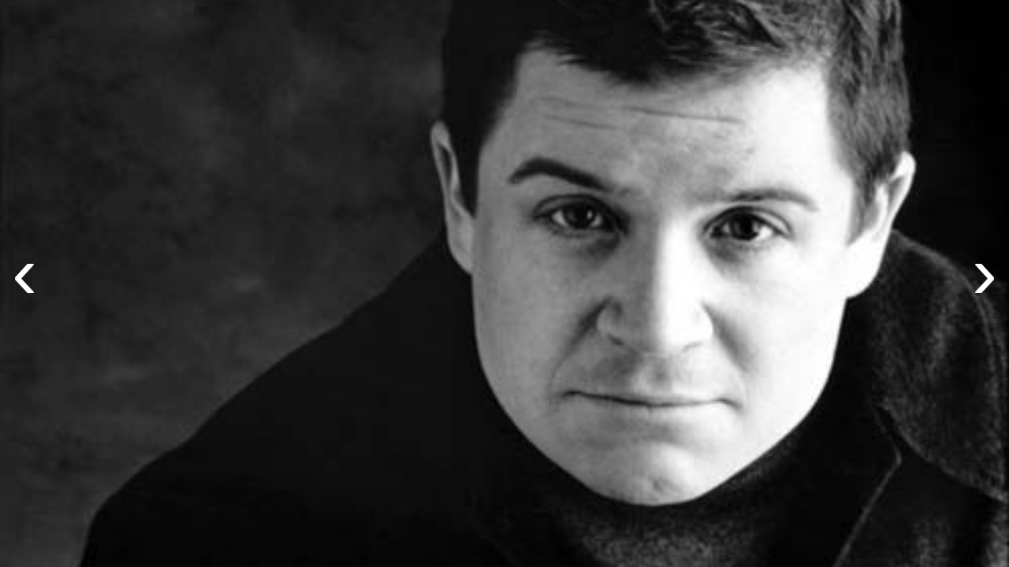

--- FILE ---
content_type: application/javascript
request_url: https://s0.pipi.cn/festatic/asgard/resources/pages/commonPages/stages-b18b8fda.js
body_size: 21913
content:
!function(e){function n(n){for(var r,a,c=n[0],s=n[1],u=n[2],d=0,p=[];d<c.length;d++)a=c[d],Object.prototype.hasOwnProperty.call(o,a)&&o[a]&&p.push(o[a][0]),o[a]=0;for(r in s)Object.prototype.hasOwnProperty.call(s,r)&&(e[r]=s[r]);for(l&&l(n);p.length;)p.shift()();return i.push.apply(i,u||[]),t()}function t(){for(var e,n=0;n<i.length;n++){for(var t=i[n],r=!0,c=1;c<t.length;c++){var s=t[c];0!==o[s]&&(r=!1)}r&&(i.splice(n--,1),e=a(a.s=t[0]))}return e}var r={},o={61:0},i=[];function a(n){if(r[n])return r[n].exports;var t=r[n]={i:n,l:!1,exports:{}};return e[n].call(t.exports,t,t.exports,a),t.l=!0,t.exports}a.e=function(e){var n=[],t=o[e];if(0!==t)if(t)n.push(t[2]);else{var r=new Promise(function(n,r){t=o[e]=[n,r]});n.push(t[2]=r);var i,c=document.createElement("script");c.charset="utf-8",c.timeout=120,a.nc&&c.setAttribute("nonce",a.nc),c.src=function(e){return a.p+""+({22:"js/rohr"}[e]||e)+"-"+{22:"b4378fc4"}[e]+".chunk.js"}(e);var s=new Error;i=function(n){c.onerror=c.onload=null,clearTimeout(u);var t=o[e];if(0!==t){if(t){var r=n&&("load"===n.type?"missing":n.type),i=n&&n.target&&n.target.src;s.message="Loading chunk "+e+" failed.\n("+r+": "+i+")",s.name="ChunkLoadError",s.type=r,s.request=i,t[1](s)}o[e]=void 0}};var u=setTimeout(function(){i({type:"timeout",target:c})},12e4);c.onerror=c.onload=i,document.head.appendChild(c)}return Promise.all(n)},a.m=e,a.c=r,a.d=function(e,n,t){a.o(e,n)||Object.defineProperty(e,n,{enumerable:!0,get:t})},a.r=function(e){"undefined"!=typeof Symbol&&Symbol.toStringTag&&Object.defineProperty(e,Symbol.toStringTag,{value:"Module"}),Object.defineProperty(e,"__esModule",{value:!0})},a.t=function(e,n){if(1&n&&(e=a(e)),8&n)return e;if(4&n&&"object"==typeof e&&e&&e.__esModule)return e;var t=Object.create(null);if(a.r(t),Object.defineProperty(t,"default",{enumerable:!0,value:e}),2&n&&"string"!=typeof e)for(var r in e)a.d(t,r,function(n){return e[n]}.bind(null,r));return t},a.n=function(e){var n=e&&e.__esModule?function(){return e.default}:function(){return e};return a.d(n,"a",n),n},a.o=function(e,n){return Object.prototype.hasOwnProperty.call(e,n)},a.p="//s0.pipi.cn/festatic/asgard/resources/",a.oe=function(e){throw console.error(e),e};var c=window.webpackJsonp=window.webpackJsonp||[],s=c.push.bind(c);c.push=n,c=c.slice();for(var u=0;u<c.length;u++)n(c[u]);var l=s;i.push([1318,17]),t()}({0:function(e,n,t){e.exports=t(25)(116)},103:function(e,n,t){"use strict";var r=t(0),o=t.n(r),i=t(13),a={"/movie/(\\d+)/preview.*videoId=(\\d+)":{meituan:{version:' v > "6.2" ',schema:"imeituan://www.meituan.com/movie_trailer?movieId=$1&videoId=$2"}},"/movie/(\\d+)/preview":{meituan:{version:' v > "6.2" ',schema:"imeituan://www.meituan.com/movie_trailer?movieId=$1"}},"/store/detail/(\\d+)":{meituan:{version:' v < "6.5" ',schema:"imeituan://www.meituan.com/deal/?did=$1"},maoyan:{schema:"meituanmovie://www.meituan.com/cartoon/detail?id=$1"}},"/#tmp=showtime&cinemaid=(\\d+)&nm=([\\s\\S]+)&poid=(\\d+)":{meituan:{schema:"imeituan://www.meituan.com/merchant?id=$3&channel=cinema&cinemaDeals=1"},maoyan:{schema:"meituanmovie://www.meituan.com/cinema?id=$1&nm=$2"}},"/#tmp=showtime&cinemaid=(\\d+)&movieid=(\\d+)&date=([\\s\\S]+)":{maoyan:{schema:"meituanmovie://www.meituan.com/cinema?id=$1&movieid=$2&date=$3"}},"/membercard/detail/\\d+\\?_v_=yes&lat=[0-9\\.]+&lng=[0-9\\.]+":{meituan:{schema:"imeituan://www.meituan.com/web?url=https://m.maoyan.com$0"},maoyan:null},"/membercard/allcard\\?_v_=yes&lat=[0-9\\.]+&lng=[0-9\\.]+":{meituan:{schema:"imeituan://www.meituan.com/web?url=https://m.maoyan.com$0"},maoyan:null},"/membercard/list\\?_v_=yes&lat=[0-9\\.]+&lng=[0-9\\.]+":{meituan:{schema:"imeituan://www.meituan.com/web?url=https://m.maoyan.com$0"},maoyan:null},"/membercard/voucher/(\\d+)\\?_v_=yes":{meituan:{schema:"imeituan://www.meituan.com/voucher/list"},maoyan:{schema:"meituanmovie://www.meituan.com/mine/voucher?uid=$1"}},"meituanmovie\\://www\\.meituan\\.com/movie\\?id=(\\d+)&nm=([\\s\\S]+)":{moviepro:{schema:"moviepro://www.meituan.com/web?url=https://piaofang.maoyan.com/movie/$1?_v_=yes"}}},c=t(11),s=t(34),u=t(16),l=t.n(u);function d(e){return(d="function"==typeof Symbol&&"symbol"==typeof Symbol.iterator?function(e){return typeof e}:function(e){return e&&"function"==typeof Symbol&&e.constructor===Symbol&&e!==Symbol.prototype?"symbol":typeof e})(e)}function p(){return(p=Object.assign||function(e){for(var n=1;n<arguments.length;n++){var t=arguments[n];for(var r in t)Object.prototype.hasOwnProperty.call(t,r)&&(e[r]=t[r])}return e}).apply(this,arguments)}function f(e,n){if(null==e)return{};var t,r,o=function(e,n){if(null==e)return{};var t,r,o={},i=Object.keys(e);for(r=0;r<i.length;r++)t=i[r],n.indexOf(t)>=0||(o[t]=e[t]);return o}(e,n);if(Object.getOwnPropertySymbols){var i=Object.getOwnPropertySymbols(e);for(r=0;r<i.length;r++)t=i[r],n.indexOf(t)>=0||Object.prototype.propertyIsEnumerable.call(e,t)&&(o[t]=e[t])}return o}function m(e,n){for(var t=0;t<n.length;t++){var r=n[t];r.enumerable=r.enumerable||!1,r.configurable=!0,"value"in r&&(r.writable=!0),Object.defineProperty(e,r.key,r)}}function h(e,n){return!n||"object"!==d(n)&&"function"!=typeof n?function(e){if(void 0===e)throw new ReferenceError("this hasn't been initialised - super() hasn't been called");return e}(e):n}function g(e){return(g=Object.setPrototypeOf?Object.getPrototypeOf:function(e){return e.__proto__||Object.getPrototypeOf(e)})(e)}function w(e,n){return(w=Object.setPrototypeOf||function(e,n){return e.__proto__=n,e})(e,n)}t.d(n,"a",function(){return v});var v=function(e){function n(){var e,t;!function(e,n){if(!(e instanceof n))throw new TypeError("Cannot call a class as a function")}(this,n);for(var r=arguments.length,o=new Array(r),i=0;i<r;i++)o[i]=arguments[i];return(t=h(this,(e=g(n)).call.apply(e,[this].concat(o)))).convertToAppLink=function(e,n,t,r){function o(e){return e.replace(/(?:(\d+)|(\w+))[^\w]?/g,function(e,n,t){return n?"000000000".concat(n).slice(n.length-1):"".concat(t,"0000000000").slice(0,-t.length)})}var i=(a[r=Object.keys(a).filter(function(e){return new RegExp(e).test(t)})[0]]||{})[n.name];if(i){var c=i.version;if(c&&(c=c.replace(/("|')(.+?)\1/g,function(e,n,t){return n+o(t)+n}),new Function("v","return ".concat(c))(o(n.version))&&(c=null)),!c)return i.schema.replace(/\$(\d)/g,function(e,n,o){return(t.match(r)||[])[n]}).replace("http:",e)}return t},t}var t,r,u;return function(e,n){if("function"!=typeof n&&null!==n)throw new TypeError("Super expression must either be null or a function");e.prototype=Object.create(n&&n.prototype,{constructor:{value:e,writable:!0,configurable:!0}}),n&&w(e,n)}(n,i["a"]),t=n,(r=[{key:"dealUrl",value:function(e){if(!e||"javascript: void(0);"===e)return e;var n=this.context.$host;if(new RegExp("^(https?:)?//").test(e)){var t="//".concat(n.domains.m,"/asgard/");e=e.replace(t,"//".concat(n.host,"/asgard/"))}else-1===e.indexOf("dianping://")&&-1===e.indexOf("imeituan://")&&-1===e.indexOf("meituanmovie://")&&-1===e.indexOf("gewara://")&&-1===e.indexOf("maoyan://")&&-1===e.indexOf("maoyanpro://")&&(e="https://".concat(n.host).concat(e));return e}},{key:"clickHandler",value:function(e){var n=this.context,t=n.$browser,r=void 0===t?{}:t,o=n.$user,i=n.$channel,a=void 0===i?{}:i,s=n.$channelId,u=this.props,l=u.requireLogin,d=u.onClick,p=this.props.to;if(l&&!o){e.preventDefault();var f=encodeURIComponent(window.location.href),m={maoyan:"meituanmovie://www.meituan.com/signin?redirectURL=".concat(f),meituan:"imeituan://www.meituan.com/signin?redirectURL=".concat(f)}[r.name];m?"meituan"===r.name&&"ios"===r.platform?c.a.dianpingLogin(p):window.location.href=m:(p=this.dealUrl(p),c.a.clientLogin(s,a,p))}else d&&d(e)}},{key:"render",value:function(){var e=this.context,n=e.$browser,t=void 0===n?{}:n,r=e.$id,i=e.$query,a=e.$protocol,c=e.$channel,u=void 0===c?{}:c,d=e.$channelId,m=e.$channelName,h=this.props,g=h.name,w=h.text,v=h.href,y=h.className,b=(h.requireLogin,h.app),I=h.disabled,O=(h.onClick,h.bid),x=h.viewBid,S=h.lab,_=h.children,k=f(h,["name","text","href","className","requireLogin","app","disabled","onClick","bid","viewBid","lab","children"]),T=this.props.to;(T=T||v||"")&&(d===u.dpmmweb||d===u.dpqqwallet)&&i&&i.cityId&&!~T.indexOf("cityId=")&&(T+="&cityId=".concat(i.cityId)),b?T=this.convertToAppLink(a,t,T):T&&(i&&"imeituan"===i.utm_source&&!~T.indexOf("//")&&(T+="&utm_source=".concat(i.utm_source)),i&&i.utm_campaign&&!~T.indexOf("//")&&(T+="&utm_campaign=".concat(i.utm_campaign))),T&&["mmweb","dpmmweb","qqwallet","dpqqwallet","conch"].includes(m)&&!~T.indexOf("$from=")&&!~T.indexOf("channelId=")&&(T+="".concat(~T.indexOf("?")?"&":"?","channelId=").concat(d)),I&&(T="javascript: void(0);");var P=g||T.replace(/\//g,"_"),A=r;return A&&P&&T&&("/app"===T.substring(0,4)||"/asgard/app"===T.substring(0,10))&&(~T.indexOf("?")||(T+="?"),"?"!==T[T.length-1]&&(T+="&"),T+="pageId=".concat(A),T+="&actionId=".concat(P),i&&i.share&&(T+="&share=".concat(i.share))),T=l.a.handleUrl(T),T=this.dealUrl(T),o.a.createElement("a",p({href:T||"javascript: void(0);",className:Object(s.a)("link",y),"data-event":P,onClick:this.clickHandler.bind(this)},k,{"data-bid":O,"data-view-bid":x,"data-lab":S}),w,_)}}])&&m(t.prototype,r),u&&m(t,u),n}();t(391)},11:function(e,n,t){"use strict";(function(e){var r,o,i=t(2),a=t.n(i),c=t(3),s=t(19),u=t.n(s),l=t(33),d=t.n(l),p=t(16),f=t.n(p);function m(e){return(m="function"==typeof Symbol&&"symbol"==typeof Symbol.iterator?function(e){return typeof e}:function(e){return e&&"function"==typeof Symbol&&e.constructor===Symbol&&e!==Symbol.prototype?"symbol":typeof e})(e)}function h(e,n,t,r,o,i,a){try{var c=e[i](a),s=c.value}catch(e){return void t(e)}c.done?n(s):Promise.resolve(s).then(r,o)}function g(e){return function(){var n=this,t=arguments;return new Promise(function(r,o){var i=e.apply(n,t);function a(e){h(i,r,o,a,c,"next",e)}function c(e){h(i,r,o,a,c,"throw",e)}a(void 0)})}}n.a={locationToHref:f.a.locationToHref,handleUrl:f.a.handleUrl,triggerApp:function(){var e=this,n="";function t(t,r){"chrome"!=AppData.$browser.name&&"samsung"!=AppData.$browser.vender||"android"!=AppData.$browser.platform?(function(){if(!n){var e=document.createElement("iframe");e.style.cssText="display:none;width:0px;height:0px;",setTimeout(function(){document.body.appendChild(e)},300),n=e}return n}()).src=t:e.locationToHref(function(e,n){var t=e.substr(e.indexOf(":"));return"intent"+t+"#Intent;scheme="+e.substr(0,e.length-t.length)+";package="+n+";end"}(t,r))}return function(e,n,r){var o=Date.now(),i=r||{first:"com.sankuai.movie",second:"com.sankuai.meituan"};t(e,i.first),n&&setTimeout(function(){n&&Date.now()-o<appInstall.timeout+100&&t(n,i.second)},this.timeout)}}(),csrf:function(e){var n={},t=Array.prototype.slice,r=document.getElementsByTagName("meta");return t.call(r).filter(function(e){return~["csrf","timestamp"].indexOf(e.name)}).forEach(function(e){n[e.name]=e.content}),e.set("csrf",n.csrf),e.set("timestamp",n.timestamp),e},meta:function(e){var n={},t=Array.prototype.slice,r=document.getElementsByTagName("meta");return t.call(r).filter(function(e){return~["csrf","timestamp","browser"].indexOf(e.name)}).forEach(function(e){n[e.name]=e.content}),e?n[e]:n},log:function(){var e;(e=console).log.apply(e,arguments)},throwError:function(e,n){},domReady:function(){},cls:function(){for(var e=arguments.length,n=new Array(e),t=0;t<e;t++)n[t]=arguments[t];return n.map(function(e){switch(/\[object (\w+)\]/.exec({}.toString.call(e))[1]){case"Array":return e;case"String":return[e];case"Object":return Object.keys(e).filter(function(n){return e[n]})}return[]}).reduce(function(e,n){return e.concat(n)},[]).filter(function(e){return!!e}).reduce(function(e,n){return e.indexOf(n)<0&&e.push(n),e},[]).join(" ")},redirect:function(n){"browser"==e.title&&(n.indexOf("?")!==n.lastIndexOf("?")&&console.warn("Your redirect url contains an url param, encodeURIComponent it or it may be confused"),!n||~n.indexOf("//")||~n.indexOf("_v_")||(~n.indexOf("?")?n=n.replace("?","?_v_=yes&"):n+="?_v_=yes"),Common.locationToHref(n))},urlSupportHttps:function(e){return"string"==typeof e&&(e=(e=e.replace(/http:\/\/([^\.]+).meituan.net/,location.protocol+"//$1.meituan.net")).replace(/http:\/\/([^\.]+).maoyan.com/,location.protocol+"//$1.maoyan.com")),e},get $data(){return"browser"==e.title?AppData:{}},get $query(){return{}},openApp:function(e){Common.triggerApp(e)},get $mtnb(){return this._mtnb},clientLogin:function(e,n,t){switch(t=t||window.location.href,e){case n.dpmmweb:case n.dpqqwallet:this.mdpLogin(t);break;case n.qqwallet:this.qqLogin(t);break;case n.wxapp:this.wxappLogin(t);break;case n.dianping:case n.gewara:this.dianpingLogin(t);break;case n.meituan:this.meituanAppLogin(t);break;case n.maoyan:this.maoyanAppLogin(t);break;case n.bankofbeijing:case n.abchina:this.bankLogin(t);break;case n.dyshowsmart:this.dyshowsmartLogin(t);break;default:return void this.maoyanLogin(t)}},dyshowsmartLogin:(o=g(a.a.mark(function e(n){var t,r,o;return a.a.wrap(function(e){for(;;)switch(e.prev=e.next){case 0:o="/pages/webview/webview?noLogin=true&url=".concat(encodeURIComponent(n||location.href)),null===(t=window.tt)||void 0===t||null===(r=t.miniProgram)||void 0===r||r.navigateTo({url:"/pages/login/index?url=".concat(encodeURIComponent(o))});case 2:case"end":return e.stop()}},e)})),function(e){return o.apply(this,arguments)}),bankLogin:function(e){var n=window.AppData.$config,t=void 0===n?{}:n,r=e||window.location.href,o=t.host&&t.host.bankLogin||"https://passport.maoyan.com";this.locationToHref("".concat(o,"/bankLogin?appName=").concat(window.channelName||AppData.channel.channelName,"&business=media&type=client&redirectURL=").concat(encodeURIComponent(r)))},meituanAppLogin:function(e){c.ready(function(){c.login({success:function(n){e?location.href=e:location.reload()},fail:function(e){console.log(e)}})})},dianpingLogin:function(e){e=e||window.location.href,c.ready(function(){c.login({success:function(n){e?location.href=e:location.reload()},fail:function(e){console.log(e)}})})},maoyanLogin:function(e){var n=window.AppData.$config,t=void 0===n?{}:n,r=t.host&&t.host.imaoyanlogin||"https://passport.maoyan.com",o=encodeURIComponent(e||"https://m.maoyan.com".concat(location.pathname+location.search));this.locationToHref("".concat(r,"/login?redirectURL=").concat(o))},qqLogin:function(e){var n=e||window.location.href;n=encodeURIComponent(n);var t=window.AppData.$config,r=void 0===t?{}:t,o=r.host&&r.host.bankLogin||"https://passport.maoyan.com",i="".concat(u.a.get("iuuid")," ").concat(d()(new Date,"yyyy-mm-dd HH:MM:ss.l"));this.locationToHref("".concat(o,"/bankLogin?appName=qq&business=media&redirectURL=").concat(n,"&type=server&bankTimeLog=").concat(i))},mdpLogin:function(e){var n=e||window.location.href;n=encodeURIComponent(n);var t=encodeURIComponent("https://maoyan.dianping.com/dplogin?from=".concat(window.channelName||AppData.$channelName,"&redirectURL=").concat(n));this.locationToHref("https://m.dianping.com/login?redir=".concat(t))},maoyanAppLogin:function(e){c.ready(function(){c.login({success:function(n){e&&-1!==e.search(/\?/g)?e+="&token="+n.token:e+="?token="+n.token,location.href=e},fail:function(e){console.log(e)}})})},wxappLogin:(r=g(a.a.mark(function e(n){var t,r;return a.a.wrap(function(e){for(;;)switch(e.prev=e.next){case 0:return e.next=2,this.isWechatSmallProgram(AppData.$browser||{});case 2:e.sent?(t="/pages/webview/webview?noLogin=true&url=".concat(encodeURIComponent(n||location.href)),wx.miniProgram.redirectTo({url:"/pages/login/index?url=".concat(encodeURIComponent(t))})):(-1===(r=location.search).indexOf("from=")&&(r="".concat(location.search).concat(location.search?"&":"?","from=").concat(window.channelName)),n=n||"https://".concat(AppData.$host.host).concat(location.pathname+r),n=encodeURIComponent(n),this.locationToHref("/wxlogin?from=mmweb&redirectURL=".concat(n)));case 4:case"end":return e.stop()}},e,this)})),function(e){return r.apply(this,arguments)}),mge:function(e,n,t){var r={nm:"mge",val_bid:e,val_cid:n||AppData.cid,event_type:"click"};t&&"object"===m(t)&&(r.val_lab=t),Analytics("event",r)},isWechatSmallProgram:function(){var e=arguments.length>0&&void 0!==arguments[0]?arguments[0]:{};return new Promise(function(n,t){if("undefined"!=typeof window){var r=/micromessenger/i.test(window.navigator.userAgent),o=function(){"miniprogram"===window.__wxjs_environment?n(!0):n(!1)};r||n(!1),"ios"==e.platform?o():window.WeixinJSBridge&&WeixinJSBridge.invoke?o():document.addEventListener("WeixinJSBridgeReady",function(){o()},!1)}else n(!1)})}}}).call(this,t(14))},112:function(e,n){},113:function(e,n){},114:function(e,n){},115:function(e,n){},13:function(e,n,t){"use strict";t.d(n,"a",function(){return s});var r=t(15);function o(e){return(o="function"==typeof Symbol&&"symbol"==typeof Symbol.iterator?function(e){return typeof e}:function(e){return e&&"function"==typeof Symbol&&e.constructor===Symbol&&e!==Symbol.prototype?"symbol":typeof e})(e)}function i(e,n){return!n||"object"!==o(n)&&"function"!=typeof n?function(e){if(void 0===e)throw new ReferenceError("this hasn't been initialised - super() hasn't been called");return e}(e):n}function a(e){return(a=Object.setPrototypeOf?Object.getPrototypeOf:function(e){return e.__proto__||Object.getPrototypeOf(e)})(e)}function c(e,n){return(c=Object.setPrototypeOf||function(e,n){return e.__proto__=n,e})(e,n)}var s=function(e){function n(){return function(e,n){if(!(e instanceof n))throw new TypeError("Cannot call a class as a function")}(this,n),i(this,a(n).apply(this,arguments))}return function(e,n){if("function"!=typeof n&&null!==n)throw new TypeError("Super expression must either be null or a function");e.prototype=Object.create(n&&n.prototype,{constructor:{value:e,writable:!0,configurable:!0}}),n&&c(e,n)}(n,r["b"]),n}()},1318:function(e,n,t){"use strict";t.r(n),function(e){t.d(n,"default",function(){return h});var r,o=t(0),i=t.n(o),a=t(35),c=t(657),s=t.n(c),u=t(871);function l(e){return(l="function"==typeof Symbol&&"symbol"==typeof Symbol.iterator?function(e){return typeof e}:function(e){return e&&"function"==typeof Symbol&&e.constructor===Symbol&&e!==Symbol.prototype?"symbol":typeof e})(e)}function d(e,n){for(var t=0;t<n.length;t++){var r=n[t];r.enumerable=r.enumerable||!1,r.configurable=!0,"value"in r&&(r.writable=!0),Object.defineProperty(e,r.key,r)}}function p(e,n){return!n||"object"!==l(n)&&"function"!=typeof n?function(e){if(void 0===e)throw new ReferenceError("this hasn't been initialised - super() hasn't been called");return e}(e):n}function f(e){return(f=Object.setPrototypeOf?Object.getPrototypeOf:function(e){return e.__proto__||Object.getPrototypeOf(e)})(e)}function m(e,n){return(m=Object.setPrototypeOf||function(e,n){return e.__proto__=n,e})(e,n)}var h=a.a.renderToDom()(r=function(n){function t(n){var r;if(function(e,n){if(!(e instanceof n))throw new TypeError("Cannot call a class as a function")}(this,t),r=p(this,f(t).call(this,n)),"browser"==e.title&&"wechat"==n.$browser.name){var o=n.stages.map(function(e){return e.olink.replace("w.h/","")});(new s.a).ready(function(e){e.invoke("imagePreview",{current:o[parseInt(location.search.slice(5))],urls:o})})}return r}var r,o,c;return function(e,n){if("function"!=typeof n&&null!==n)throw new TypeError("Super expression must either be null or a function");e.prototype=Object.create(n&&n.prototype,{constructor:{value:e,writable:!0,configurable:!0}}),n&&m(e,n)}(t,a["a"]),r=t,(o=[{key:"render",value:function(){var e=this.props,n=e.stages,t=e.photoIdx;return n=n.map(function(e){return{original:e.olink.replace("w.h/","")}}),t=Number(t),i.a.createElement(u.a,{items:n,showThumbnails:!1,loop:!0,index:t})}}])&&d(r.prototype,o),c&&d(r,c),t}())||r;t(1319)}.call(this,t(14))},1319:function(e,n,t){},134:function(e,n,t){var r={"./zh-cn":65,"./zh-cn.js":65};function o(e){var n=i(e);return t(n)}function i(e){if(!t.o(r,e)){var n=new Error("Cannot find module '"+e+"'");throw n.code="MODULE_NOT_FOUND",n}return r[e]}o.keys=function(){return Object.keys(r)},o.resolve=i,e.exports=o,o.id=134},14:function(e,n,t){e.exports=t(23)(387)},15:function(e,n,t){"use strict";(function(e){t.d(n,"b",function(){return N}),t.d(n,"a",function(){return b});var r=t(0),o=t.n(r),i=t(41),a=t.n(i),c=t(24),s=t(54),u=t.n(s),l=t(34),d=t(11);function p(e){return(p="function"==typeof Symbol&&"symbol"==typeof Symbol.iterator?function(e){return typeof e}:function(e){return e&&"function"==typeof Symbol&&e.constructor===Symbol&&e!==Symbol.prototype?"symbol":typeof e})(e)}function f(e,n){for(var t=0;t<n.length;t++){var r=n[t];r.enumerable=r.enumerable||!1,r.configurable=!0,"value"in r&&(r.writable=!0),Object.defineProperty(e,r.key,r)}}function m(e,n){return!n||"object"!==p(n)&&"function"!=typeof n?function(e){if(void 0===e)throw new ReferenceError("this hasn't been initialised - super() hasn't been called");return e}(e):n}function h(e){return(h=Object.setPrototypeOf?Object.getPrototypeOf:function(e){return e.__proto__||Object.getPrototypeOf(e)})(e)}function g(e,n){return(g=Object.setPrototypeOf||function(e,n){return e.__proto__=n,e})(e,n)}function w(e,n){var t=Object.keys(e);if(Object.getOwnPropertySymbols){var r=Object.getOwnPropertySymbols(e);n&&(r=r.filter(function(n){return Object.getOwnPropertyDescriptor(e,n).enumerable})),t.push.apply(t,r)}return t}function v(e){for(var n=1;n<arguments.length;n++){var t=null!=arguments[n]?arguments[n]:{};n%2?w(t,!0).forEach(function(n){y(e,n,t[n])}):Object.getOwnPropertyDescriptors?Object.defineProperties(e,Object.getOwnPropertyDescriptors(t)):w(t).forEach(function(n){Object.defineProperty(e,n,Object.getOwnPropertyDescriptor(t,n))})}return e}function y(e,n,t){return n in e?Object.defineProperty(e,n,{value:t,enumerable:!0,configurable:!0,writable:!0}):e[n]=t,e}var b=o.a.createContext({}),I=["maoyan","meituan","dianping"];if("browser"===e.title){var O=AppData,x=O.$user,S=O.user,_=O.$params,k=void 0===_?{}:_,T=O.$channelId,P=O.channelId,A=O.$channel,j=void 0===A?{}:A,M=window.location,E=M.href,C=M.search.split("?"),D=(null==x?void 0:x.userCode)||(null==S?void 0:S.userCode),L={};C[1]&&(L=a.a.parse(C[1])),L.userCode&&D&&L.userCode!==D&&(console.log("客态"),setTimeout(function(){return Object(c.reportHandle)({userCode:D,friendCode:L.userCode,channelId:T||P||j.channelId||4,url:E,params:JSON.stringify(v({},L,{},k))},"/asgard/relationProxy/user/addUserRelation")},100))}var N=function(e){function n(){var e,t;!function(e,n){if(!(e instanceof n))throw new TypeError("Cannot call a class as a function")}(this,n);for(var r=arguments.length,o=new Array(r),i=0;i<r;i++)o[i]=arguments[i];return(t=m(this,(e=h(n)).call.apply(e,[this].concat(o)))).locationToHref=d.a.locationToHref,t.gotoLogin=function(e){var n=t.context.channel,r=n.channelId,o=n.channelIdMap;d.a.clientLogin(r,o,e||window.location.href)},t}var r,i,a;return function(e,n){if("function"!=typeof n&&null!==n)throw new TypeError("Super expression must either be null or a function");e.prototype=Object.create(n&&n.prototype,{constructor:{value:e,writable:!0,configurable:!0}}),n&&g(e,n)}(n,o.a.Component),r=n,a=[{key:"urlSupportHttps",value:function(e){return"string"==typeof e&&(e=(e=e.replace(/http:\/\/([^\.]+).meituan.net/,location.protocol+"//$1.meituan.net")).replace(/http:\/\/([^\.]+).maoyan.com/,location.protocol+"//$1.maoyan.com")),e}}],(i=[{key:"isWechatSmallProgram",value:function(){var e=arguments.length>0&&void 0!==arguments[0]?arguments[0]:{};return new Promise(function(n,t){if("undefined"!=typeof window){var r=/micromessenger/i.test(window.navigator.userAgent),o=function(){"miniprogram"===window.__wxjs_environment?n(!0):n(!1)};r||n(!1),"ios"==e.platform?o():window.WeixinJSBridge&&WeixinJSBridge.invoke?o():document.addEventListener("WeixinJSBridgeReady",function(){o()},!1)}else n(!1)})}},{key:"triggerApp",value:function(e,n){var t="";!function(e,n){Date.now(),function(e,n){!AppData.$browser||"chrome"!=AppData.$browser.name&&"samsung"!=AppData.$browser.vender||"android"!=AppData.$browser.platform?"android"==AppData.$browser.platform?(function(){if(!t){var e=document.createElement("iframe");e.style.cssText="opacity:0;width:0px;height:0px;",setTimeout(function(){document.body.appendChild(e)},300),t=e}return t}()).src=e:window.location.href=e:d.a.locationToHref(function(e,n){var t=e.substr(e.indexOf(":"));return"intent"+t+"#Intent;scheme="+e.substr(0,e.length-t.length)+";package="+n+";end"}(e,n))}(e,(n||{first:"com.sankuai.movie"}).first)}(e,n)}},{key:"stats",value:function(e,n){var t=arguments.length>2&&void 0!==arguments[2]?arguments[2]:"click";if(e){var r="object"===p(e)?e:{val_bid:e,val_lab:n,event_type:t,val_cid:AppData.cid,nm:"mge"};setTimeout(function(){window.Analytics&&window.Analytics("event",r)},0)}}},{key:"loadRiskManagementSDK",value:function(){return window.Rohr_Opt=window.Rohr_Opt||{geo:!1},t.e(22).then(t.t.bind(null,156,7))}},{key:"MD5",value:function(e){return u.a.createHash("md5").update(e).digest("hex")}},{key:"GetMD5Sign",value:function(){var e=this.context,n=e.user,t=void 0===n?{}:n,r=e.channel,o=(void 0===r?{}:r).channelId,i=Math.ceil(10*Math.random()),a=(new Date).getTime(),c=window.navigator.userAgent,s="method=POST&token=".concat(t.token||"","&timestamp=").concat(a,"&User-Agent=").concat(c,"&index=").concat(i,"&channelId=").concat(o);return{randomNum:i,timestamp:a,md5sign:this.MD5(s+"&key=A013F70DB97834C0A5492378BD76C53A"),channelId:o}}},{key:"setBackButton",value:function(e){var n=(this.context||{}).$browser,t=void 0===n?{}:n,r=t.name,o=void 0===r?"":r,i=t.platform,a=void 0===i?"":i;I.includes(o)&&KNB.ready(function(){var n="android"===a?"native":"text";KNB.setLLButton({type:n,icon:"H5_Back",handle:function(){e?e():KNB.closeWebview({})},fail:function(e){console.log("common.js setBackButton",JSON.stringify(e))}})})}},{key:"getAppUserInfo",value:function(){var e=(this.context||{}).$browser,n=(void 0===e?{}:e).name,t=void 0===n?"":n;I.includes(t)&&KNB.ready(function(){KNB.getUserInfo({success:function(e){return console.log("🚀 ~ Common ~ KNB.ready ~ user:",e),{userId:e.userId,uuid:e.uuid,token:e.token}},fail:function(e){console.log("err",JSON.stringify(e))}})})}},{key:"checkIsMiniProgram",value:function(e){return!!e&&[70001,120003,120001,110001,200001,70005,230001,230002,220001,120005].includes(Number(null==e?void 0:e.channelId))}},{key:"getMiniProTarget",value:function(e){var n,t,r,o,i,a,c,s,u;return e?{70001:null===(n=window.wxObj)||void 0===n?void 0:n.miniProgram,120003:null===(t=window.tt)||void 0===t?void 0:t.miniProgram,120001:null===(r=window.tt)||void 0===r?void 0:r.miniProgram,120005:null===(o=window.tt)||void 0===o?void 0:o.miniProgram,110001:null===(i=window.swan)||void 0===i?void 0:i.webView,200001:null===(a=window)||void 0===a?void 0:a.ks,70005:null===(c=window.qq)||void 0===c?void 0:c.miniProgram,230001:null===(s=window.xhs)||void 0===s?void 0:s.miniProgram,230002:null===(u=window.xhs)||void 0===u?void 0:u.miniProgram,220001:""}[Number(null==e?void 0:e.channelId)]:null}},{key:"initMiniApp",value:function(e){if(!e)return Promise.resolve({isSmartProgram:!1});var n=this.checkIsMiniProgram(e);if(n){var t=this.getMiniProTarget(e);return Promise.resolve({miniProgramTarget:t,isMiniProgram:n})}return Promise.resolve({isMiniProgram:n})}}])&&f(r.prototype,i),a&&f(r,a),n}();N.cls=l.a,N.contextType=b,N.locationToHref=d.a.locationToHref}).call(this,t(14))},16:function(e,n,t){var r;function o(e){return(o="function"==typeof Symbol&&"symbol"==typeof Symbol.iterator?function(e){return typeof e}:function(e){return e&&"function"==typeof Symbol&&e.constructor===Symbol&&e!==Symbol.prototype?"symbol":typeof e})(e)}var i={handleUrl:function(e){if(!e)return e;if(e=e.replace(/^\/\/(i|m).maoyan.com/,"").replace(/^http(s)?:\/\/(i|m).maoyan.com/,""),"object"===("undefined"==typeof window?"undefined":o(window))&&window.location){var n=location.search;0===n.indexOf("?")&&(n=n.substr(1));var t={};if(n)for(var r=n.split("&"),i=r.length-1;i>=0;i--){var a=r[i].split("=");a[1]?t[a[0]]=decodeURIComponent(a[1].replace(/\+/g," ")):t[a[0]]=null}(n=t).my_source&&((e=e.split("#"))[0]+=-1!==e[0].indexOf("?")?"&my_source="+n.my_source:"?my_source="+n.my_source,e=e.join("#"))}return e},locationToHref:function(e){if("javascript:void(0)"!==e&&e)if(e=i.handleUrl(e),"inservice"===window.channelName){-1!==["/","/myCenter","/maoyancashier"].indexOf(e.split("?")[0])?MIP.viewer.open(e,{isMipLink:!1,replace:!1}):0===e.indexOf("/seats/")||0===e.indexOf("/createOrder/")?MIP.viewer.open(e,{isMipLink:!1,replace:!1}):(e=e.split("#")[0],MIP.viewer.open(e,{isMipLink:!0,replace:!1}))}else location.href=e}};e.exports?e.exports=i:void 0===(r=function(){return i}.apply(n,[]))||(e.exports=r)},17:function(e,n,t){e.exports=t(25)(163)},22:function(e,n,t){"use strict";t.d(n,"e",function(){return d}),t.d(n,"w",function(){return p}),t.d(n,"v",function(){return f}),t.d(n,"n",function(){return m}),t.d(n,"m",function(){return h}),t.d(n,"q",function(){return g}),t.d(n,"d",function(){return w}),t.d(n,"j",function(){return v}),t.d(n,"k",function(){return y}),t.d(n,"r",function(){return b}),t.d(n,"g",function(){return I}),t.d(n,"f",function(){return O}),t.d(n,"l",function(){return x}),t.d(n,"i",function(){return S}),t.d(n,"h",function(){return _}),t.d(n,"z",function(){return k}),t.d(n,"a",function(){return T}),t.d(n,"y",function(){return P}),t.d(n,"b",function(){return A}),t.d(n,"B",function(){return j}),t.d(n,"s",function(){return M}),t.d(n,"o",function(){return E}),t.d(n,"t",function(){return C}),t.d(n,"x",function(){return D}),t.d(n,"p",function(){return L}),t.d(n,"c",function(){return N}),t.d(n,"C",function(){return $}),t.d(n,"A",function(){return U}),t.d(n,"u",function(){return V});t(67),t(68);var r=t(39),o=t.n(r),i=t(37),a=t(11);function c(e,n){return function(e){if(Array.isArray(e))return e}(e)||function(e,n){var t=[],r=!0,o=!1,i=void 0;try{for(var a,c=e[Symbol.iterator]();!(r=(a=c.next()).done)&&(t.push(a.value),!n||t.length!==n);r=!0);}catch(e){o=!0,i=e}finally{try{r||null==c.return||c.return()}finally{if(o)throw i}}return t}(e,n)||function(){throw new TypeError("Invalid attempt to destructure non-iterable instance")}()}function s(e){return(s="function"==typeof Symbol&&"symbol"==typeof Symbol.iterator?function(e){return typeof e}:function(e){return e&&"function"==typeof Symbol&&e.constructor===Symbol&&e!==Symbol.prototype?"symbol":typeof e})(e)}function u(e,n){var t=Object.keys(e);if(Object.getOwnPropertySymbols){var r=Object.getOwnPropertySymbols(e);n&&(r=r.filter(function(n){return Object.getOwnPropertyDescriptor(e,n).enumerable})),t.push.apply(t,r)}return t}function l(e,n,t){return n in e?Object.defineProperty(e,n,{value:t,enumerable:!0,configurable:!0,writable:!0}):e[n]=t,e}function d(e){var n=Array.from(e.toString()).reverse(),t=[];n.forEach(function(e,n){t.push(e),(n+1)%3==0&&t.push(",")});var r=t.reverse().join("");return r.startsWith(",")&&(r=r.slice(1)),r}function p(e,n){for(var t=e.split("."),r=n.split("."),o=0;o<t.length&&o<r.length;){if(Number(t[o])>Number(r[o]))return!0;if(Number(t[o])<Number(r[o]))return!1;o++}return t.length>r.length||(t.length,r.length,!1)}function f(e,n,t){return e=e?e.replace(/^http(s)?:/,""):"",n&&t&&(e.includes(".meituan.net/")&&!e.includes("/w.h/")&&(e=e.split(".meituan.net/").join(".meituan.net/".concat(n,".").concat(t,"/"))),e.includes(".pipi.cn/")&&(e+="?imageView2/1/w/".concat(n,"/h/").concat(t))),e}function m(){return window.pageYOffset||document.documentElement.scrollTop}function h(){var e=document;return Math.max(e.documentElement.scrollHeight,e.documentElement.offsetHeight,e.documentElement.clientHeight)}function g(){return Math.max(document.documentElement.clientHeight,window.innerHeight||0)}function w(e){var n=e.w,t=e.h,r=e.q,o=arguments.length>1&&void 0!==arguments[1]?arguments[1]:"";if(!o||o.includes("wx.qlogo.cn"))return o;var i,a=o;-1!==a.indexOf("pipi.cn")?(n&&t?i="?imageView2/1/w/".concat(n,"/h/").concat(t):n&&!t?i="?imageView2/2/w/".concat(n):!n&&t&&(i="?imageView2/2/h/".concat(t)),i&&(r&&(i+="/q/".concat(r)),a=a.split("?")[0]+i)):(a=(a=(a=(a=a.split("?")[0].split("@")[0]).replace("w.h/","")).replace(/\d+\.\d+\//,"")).replace("//s3plus.sankuai.com/","//s3plus-img.sankuai.com/"),n&&t&&(a+="@".concat(n,"w_").concat(t,"h_1e_1c")),n&&!t&&(a+="@".concat(n,"w")),!n&&t&&(a+="@".concat(t,"h")));return a}function v(e){var n=e.w,t=e.h,r=e.quality,o=e.e,i=e.l,a=e.c,c=e.sc,s=e.manualTailor,u=arguments.length>1&&void 0!==arguments[1]?arguments[1]:"";if(!u||u.includes("wx.qlogo.cn"))return u;var l=u.split("?")[0].split("@")[0];if(-1!==l.indexOf("pipi.cn"))n&&t&&(l+="?imageView2/1/w/".concat(n,"/h/").concat(t)),n&&!t&&(l+="?imageView2/2/w/".concat(n)),!n&&t&&(l+="?imageView2/2/h/".concat(t));else if(/(p\d|img)\.meituan\.net/.test(u)){var d=[],p="",f=u.split("/").slice(/\/(\d+|w)\.(\d+|h)\//.test(u)?4:3).join("/").split("@")[0];n&&d.push("".concat(parseInt(n,10),"w")),t&&d.push("".concat(parseInt(t,10),"h")),r&&d.push("".concat(parseInt(r,10),"q")),o&&d.push("".concat(parseInt(o,10),"e")),i&&d.push("".concat(parseInt(i,10),"l")),a&&d.push("".concat(parseInt(a,10),"c")),s?n&&t&&(p+="@1sc%7C".concat(n,"w%7C")+"0_0_".concat(n,"_").concat(t,"a")):d.length&&(p+="@",c&&(c=parseInt(c,10),p+="".concat(c,"sc%7C")),p+="".concat(d.join("_"))),f+=p;var m=parseInt((u.match(/\d/g)||[]).slice(0,5).join(""),10);l=["//p".concat(m?m%2:0,".meituan.net"),f].join("/")}else l=(l=(l=l.replace("w.h/","")).replace(/\d+\.\d+\//,"")).replace("//s3plus.sankuai.com/","//s3plus-img.sankuai.com/"),n&&t&&(l+="@".concat(n,"w_").concat(t,"h_1e_1c")),n&&!t&&(l+="@".concat(n,"w")),!n&&t&&(l+="@".concat(t,"h"));return l}function y(e){if(e){var n=parseInt(e),t=0,r=0,o="";n>=60&&(t=parseInt(n/60),n=parseInt(n%60),t>=60&&(r=parseInt(t/60),t=parseInt(t%60)));o="".concat(parseInt(n));return o=n<10>0?"0".concat(parseInt(n)):"".concat(parseInt(n)),o=t<10>0?"0".concat(parseInt(t),":").concat(o):"".concat(parseInt(t),":").concat(o),r>0&&(o="".concat(parseInt(r),":").concat(o)),o}}function b(e){if(e){var n=e.currentTarget.dataset&&e.currentTarget.dataset.pi||"";Object(i.b)(n)}}function I(e){if(!e)return{};var n=new Date(e),t=n.getFullYear(),r=n.getMonth()+1;r=r<10?"0".concat(r):r;var o=n.getDate();return{y:t,m:r,d:o=o<10?"0".concat(o):o}}function O(e){var n=arguments.length>1&&void 0!==arguments[1]?arguments[1]:2,t=Number.parseFloat(e);if("number"!=typeof e||isNaN(e))return null;if(t<=0)return 0;var r=e/100;n<0?n=0:r=r.toFixed(n);var o=(r+="").split(".")[0],i=r.split(".")[1];return 0===parseInt(i,10)&&(r=o),r}function x(e){if(!e)return{};var n=parseInt(e,10),t=(new Date).getTime(),r=n>t,o=Math.abs(n-t),i=Math.floor(o/864e5),a=o%864e5,c=a%36e5,s=c%6e4;return{isGoOut:r,days:Math.floor(i),hours:Math.floor(a/36e5),minutes:Math.floor(c/6e4),seconds:Math.round(s/1e3)}}function S(e){var n=arguments.length>1&&void 0!==arguments[1]?arguments[1]:"";return n.length>e?"".concat(n.substr(0,e),"..."):n}var _=function(e){return o()(new Date(e)).format("YYYY-MM-DD")};function k(){var e=arguments.length>0&&void 0!==arguments[0]?arguments[0]:"";return"meituanmovie://www.meituan.com/exportweb?url=".concat(encodeURIComponent(e))}function T(e){var n=parseInt(e,10)||0,t=n.toString().length,r=parseInt("1".concat("0".repeat(t-1))),o=0;return t>1&&(o=n%r>5?r:r/10),o}function P(e){return e.indexOf("//")>=0?e:"undefined"!=typeof window&&window.AppData.$env&&"staging"===window.AppData.$env?"https://canary.movie.st.maoyan.com".concat(e):"undefined"!=typeof window&&window.AppData.$env&&"test"===window.AppData.$env?"https://canary.movie.test.maoyan.com".concat(e):"https://m.maoyan.com".concat(e)}function A(e,n,t){if(!e)return e;if(e=(e=e.replace("/w.h/","/")).split("@")[0],void 0===n&&(n={}),"number"==typeof n&&(n={w:n,h:t}),"object"===s(n=function(e){for(var n=1;n<arguments.length;n++){var t=null!=arguments[n]?arguments[n]:{};n%2?u(t,!0).forEach(function(n){l(e,n,t[n])}):Object.getOwnPropertyDescriptors?Object.defineProperties(e,Object.getOwnPropertyDescriptors(t)):u(t).forEach(function(n){Object.defineProperty(e,n,Object.getOwnPropertyDescriptor(t,n))})}return e}({l:1,e:1,c:1},n)))if(e.match("pipi.cn")){e=e.split("?")[0];var r=["/2","/3","/1"];if(e+="?imageView2",e+=n.c?r[2]:r[n.e]||r[2],n.w&&(e+="/w/".concat(n.w)),n.h&&(e+="/h/".concat(n.h)),n.q||n.Q){var o=n.q?"q":"Q";e+={q:"/rq/<Quality>",Q:"/q/<Quality>"}[o].replace(/<Quality>/,n[o])}}else e+="@",e+=Object.keys(n).filter(function(e){return!!n[e]}).map(function(e){return n[e]+e}).join("_");return e}function j(e,n){if((e=e||"0.0.0")===(n=n||"0.0.0"))return 0;for(var t=e.split("."),r=n.split("."),o=Math.max(t.length,r.length),i=0;i<o;i++){var a=~~r[i],c=~~t[i];if(a<c)return 1;if(a>c)return-1}return 0}var M=function(e){if(4===e.length){"#";for(var n=1;n<4;n+=1)e.slice(n,n+1).concat(e.slice(n,n+1))}var t=e.toLocaleLowerCase().slice(7,9);return{r:parseInt("0x".concat(e.slice(1,3))),g:parseInt("0x".concat(e.slice(3,5))),b:parseInt("0x".concat(e.slice(5,7))),a:t?Math.round(parseInt(t,16)/255*100)/100:1}},E=function(e,n){return"rgba(".concat(e.r,",").concat(e.g,",").concat(e.b,", ").concat(n,")")},C=function(e){var n=arguments.length>1&&void 0!==arguments[1]?arguments[1]:1,t=/^#([0-9a-fA-F]{3}|[0-9a-fA-F]{6})$/;if(t.test(e)){4===e.length&&(e=e.replace(/([0-9a-fA-F])/g,"$1$1"));for(var r=[],o=1;o<7;o+=2)r.push(parseInt("0x".concat(e.slice(o,o+2))));e="rgba(".concat(r.join(","),",").concat(n,")")}return e},D=function(e){var n=arguments.length>1&&void 0!==arguments[1]?arguments[1]:1,t=e.getBoundingClientRect(),r=t.x,o=t.y,i=t.left,a=t.top,c=t.width,s=t.height,u=window.innerHeight||document.documentElement.clientHeight,l=window.innerWidth||document.documentElement.clientWidth;if(0===c||0===s||a<0-s||a>u||i<0-c||i>l)return!1;var d=Math.min(l,r+c)-Math.max(r,0),p=Math.min(u,o+s)-Math.max(o,0),f=d*p>=c*s*n;return f};function L(e,n){var t="meituan"===n.name,r="dianping"===n.name,o=window.location.origin,i=/^http[s]?/.test(e)?e:o+e;return t&&o?"imeituan://www.meituan.com/web?url=".concat(encodeURIComponent(i)):r&&o?"dianping://web?url=".concat(encodeURIComponent(i)):o?i:e}var N=function(e){return function(n){var t=(null==e?void 0:e.channel)||{},r=t.channelId,o=t.channelIdMap;r&&o?a.a.clientLogin(r,o,n||window.location.href):console.error("Channel context missing")}};function R(e){var n=["3D","STARX","CINITY 2D","CINITY 3D","中国巨幕 2D","中国巨幕 3D","杜比影院 2D","杜比影院 3D","IMAX 2D","IMAX 3D"],t=(e||"").split("/").map(function(e){return e.replace("中国巨幕2D","中国巨幕 2D").replace("中国巨幕3D","中国巨幕 3D").replace("starmax","STARX")}).filter(function(e){return n.includes(e)});return[["CINITY 3D","CINITY 2D"],["中国巨幕 3D","中国巨幕 2D"],["杜比影院 3D","杜比影院 2D"],["IMAX 3D","IMAX 2D"]].forEach(function(e){var n=c(e,2),r=n[0],o=n[1];t.includes(r)&&t.includes(o)&&(t=t.filter(function(e){return e!==o}))}),t}function B(e){return e.replace(/中国巨幕(\d)D/,"CGS 中国巨幕").replace(/杜比影院 (\d)D/,"Dolby Cinema").replace(/IMAX /,"")}function $(e){var n=arguments.length>1&&void 0!==arguments[1]?arguments[1]:0,t=R(e).map(function(e){return{isIMAX:e.indexOf("IMAX")>-1,tagOrigin:e,tag:e.replace(/IMAX /,""),abbTag:B(e)}});return n>0?t.slice(0,n):t}function U(e){return R(e)[0]||""}function V(e,n,t){var r=arguments.length>3&&void 0!==arguments[3]&&arguments[3],o=arguments.length>4&&void 0!==arguments[4]&&arguments[4];return t=t||n,r&&e&&(e=e.replace(/^https?\:/,"")),/\@/.test(e)?e:/meituan.net/.test(e)?e.endsWith(".gif")?e.replace(/(\w+.meituan.net)(\/\w+\/)/,"$1/".concat(n,".").concat(t,"$2")):e="".concat(e,"@").concat(n,"w_").concat(t,"h_1c_1e"):e&&e.match("pipi.cn")?e.includes("?")&&o?e.split("?")[0]+"?imageMogr2/crop/"+n+"x"+t+"/gravity/center":e+"?imageMogr2/crop/"+n+"x"+t+"/gravity/center":e}},23:function(e,n){e.exports=common_dll_4cbe3d117a822507aede},25:function(e,n){e.exports=vendor_dll_4cbe3d117a822507aede},26:function(e,n,t){e.exports=t(25)(49)},3:function(e,n,t){e.exports=t(23)(381)},34:function(e,n,t){"use strict";function r(){for(var e=arguments.length,n=new Array(e),t=0;t<e;t++)n[t]=arguments[t];return n.map(function(e){switch(/\[object (\w+)\]/.exec({}.toString.call(e))[1]){case"Array":return e;case"String":return[e];case"Object":return Object.keys(e).filter(function(n){return e[n]})}return[]}).reduce(function(e,n){return e.concat(n)},[]).filter(function(e){return!!e}).reduce(function(e,n){return e.indexOf(n)<0&&e.push(n),e},[]).join(" ")}t.d(n,"a",function(){return r})},35:function(e,n,t){"use strict";t.d(n,"a",function(){return m});t(85);var r=t(3),o=t(24),i=t(40),a=t.n(i),c=t(15),s=t(52);t(135);function u(e){return(u="function"==typeof Symbol&&"symbol"==typeof Symbol.iterator?function(e){return typeof e}:function(e){return e&&"function"==typeof Symbol&&e.constructor===Symbol&&e!==Symbol.prototype?"symbol":typeof e})(e)}function l(e,n){for(var t=0;t<n.length;t++){var r=n[t];r.enumerable=r.enumerable||!1,r.configurable=!0,"value"in r&&(r.writable=!0),Object.defineProperty(e,r.key,r)}}function d(e){return(d=Object.setPrototypeOf?Object.getPrototypeOf:function(e){return e.__proto__||Object.getPrototypeOf(e)})(e)}function p(e){if(void 0===e)throw new ReferenceError("this hasn't been initialised - super() hasn't been called");return e}function f(e,n){return(f=Object.setPrototypeOf||function(e,n){return e.__proto__=n,e})(e,n)}var m=function(e){function n(){var e,r,i,c;!function(e,n){if(!(e instanceof n))throw new TypeError("Cannot call a class as a function")}(this,n);for(var s=arguments.length,l=new Array(s),f=0;f<s;f++)l[f]=arguments[f];if(i=this,c=(e=d(n)).call.apply(e,[this].concat(l)),(r=!c||"object"!==u(c)&&"function"!=typeof c?p(i):c).wechatReady=function(){},r.wechatShareDone=function(){},Object.defineProperty(p(r),"context",{set:function(e){e.$eventEmitter||(e.$eventEmitter=new a.a),this.__context=e},get:function(){return this.__context}}),"undefined"!=typeof window){var m=t(86).default,h={},g=document.getElementsByTagName("meta");[].slice.call(g).filter(function(e){return/^share/.test(e.name)}).forEach(function(e){h[e.name]=e.content});window._isWspP=r.isWechatSmallProgram(window.AppData.$browser).then(function(e){return!e||e&&r.props.needInitWechatSdk?(/micromessenger/i.test(window.navigator.userAgent)&&!window.wx&&(window.wx=t(46)),function(){r.wxReady=m({query:{channelId:window.AppData.$channelId},offiaccount:r.props.offiaccount||r.offiaccount,apis:["onMenuShareTimeline","onMenuShareAppMessage","onMenuShareQQ","onMenuShareQZone","hideMenuItems","startRecord","stopRecord","playVoice","uploadVoice","getLocation","onVoicePlayEnd","pauseVoice","launchApplication","openLocation"],openTagList:["wx-open-launch-weapp"]});var e=window.AppData,n=e.user,t=void 0===n?{}:n,i=e.$user,a=void 0===i?{}:i,c=e.userInfo,s=void 0===c?{}:c,u=e.$openShare,l=void 0===u||u,d=t.userCode||a.userCode||s.userCode;r.wxReady(function(e){if(l){setTimeout(function(){r.context.$eventEmitter.emit("wechatReady",e)},0),h["share:wechat:message:title"]=h["share:wechat:message:title"]||document.title||h["share:wechat:message:desc"],h["share:wechat:timeline:title"]=h["share:wechat:timeline:title"]||document.title||h["share:wechat:message:desc"];var n=window.location.href,t=Object(o.linkHandle)(h["share:wechat:message:link"]||n,d),i=Object(o.linkHandle)(h["share:wechat:timeline:link"]||n,d);e.onMenuShareAppMessage({title:h["share:wechat:message:title"],desc:h["share:wechat:message:desc"],imgUrl:h["share:wechat:message:icon"],link:t,success:r.wechatShareDone.bind(p(r))}),e.onMenuShareTimeline({title:h["share:wechat:timeline:title"],imgUrl:h["share:wechat:timeline:icon"],link:i,success:r.wechatShareDone.bind(p(r))}),r.wechatReady.call(p(r),e)}else e.hideMenuItems({menuList:["menuItem:share:appMessage","menuItem:share:timeline"]})})}(),!1):(window.wx=t(46),!0)})}return r}var i,s,m;return function(e,n){if("function"!=typeof n&&null!==n)throw new TypeError("Super expression must either be null or a function");e.prototype=Object.create(n&&n.prototype,{constructor:{value:e,writable:!0,configurable:!0}}),n&&f(e,n)}(n,c["b"]),i=n,(s=[{key:"isIphoneX",value:function(){return"ios"===this.props.$browser.platform&&(375===window.screen.width&&812===window.screen.height||414===window.screen.width&&896===window.screen.height)}},{key:"getFingerprint",value:function(e){var n=this,t=this.props.browser;return this._fingerprint?Promise.resolve({fingerprint:this._fingerprint}):new Promise(function(o,i){"maoyan"===t.name||"meituan"===t.name?(r.ready(function(){r.getFingerprint({success:function(e){n._fingerprint=e.fingerprint,o({fingerprint:e.fingerprint})}})}),setTimeout(function(){o({h5Fingerprint:window.Rohr_Opt.reload(e)})},3e3)):o({h5Fingerprint:window.Rohr_Opt.reload(e)})})}},{key:"customBrowserSchema",value:function(e,n){return n[e]||n.maoyan||""}}])&&l(i.prototype,s),m&&l(i,m),n}();m.renderToDom=s.a},37:function(e,n,t){"use strict";t.d(n,"a",function(){return u}),t.d(n,"b",function(){return d});var r=t(2),o=t.n(r),i=t(12),a=t.n(i),c=t(4);function s(e,n,t,r,o,i,a){try{var c=e[i](a),s=c.value}catch(e){return void t(e)}c.done?n(s):Promise.resolve(s).then(r,o)}function u(e){return l.apply(this,arguments)}function l(){var e;return e=o.a.mark(function e(n){var t;return o.a.wrap(function(e){for(;;)switch(e.prev=e.next){case 0:return t="/api/mmdb/open/tg/pre.json?".concat(a.a.stringify(n,{encode:!1})),e.next=3,c.a.post(t).then(function(e){var n,t;return(null==e?void 0:null===(n=e.data)||void 0===n?void 0:n.success)?null===(t=e.data.data)||void 0===t?void 0:t.pi:""}).catch(function(e){return""});case 3:return e.abrupt("return",e.sent);case 4:case"end":return e.stop()}},e)}),(l=function(){var n=this,t=arguments;return new Promise(function(r,o){var i=e.apply(n,t);function a(e){s(i,r,o,a,c,"next",e)}function c(e){s(i,r,o,a,c,"throw",e)}a(void 0)})}).apply(this,arguments)}function d(e){var n,t;n=e,(t=document.createElement("textarea")).value=n,t.setAttribute("readonly","readonly"),document.body.appendChild(t),t.select(),t.setSelectionRange(0,t.value.length),document.execCommand("copy"),document.body.removeChild(t)}},391:function(e,n,t){},4:function(e,n,t){"use strict";(function(e){t.d(n,"b",function(){return S});var r=t(2),o=t.n(r),i=t(5),a=t.n(i),c=t(12),s=t.n(c),u=t(59),l=t(109);function d(e,n){var t=Object.keys(e);if(Object.getOwnPropertySymbols){var r=Object.getOwnPropertySymbols(e);n&&(r=r.filter(function(n){return Object.getOwnPropertyDescriptor(e,n).enumerable})),t.push.apply(t,r)}return t}function p(e){for(var n=1;n<arguments.length;n++){var t=null!=arguments[n]?arguments[n]:{};n%2?d(t,!0).forEach(function(n){f(e,n,t[n])}):Object.getOwnPropertyDescriptors?Object.defineProperties(e,Object.getOwnPropertyDescriptors(t)):d(t).forEach(function(n){Object.defineProperty(e,n,Object.getOwnPropertyDescriptor(t,n))})}return e}function f(e,n,t){return n in e?Object.defineProperty(e,n,{value:t,enumerable:!0,configurable:!0,writable:!0}):e[n]=t,e}function m(e,n,t,r,o,i,a){try{var c=e[i](a),s=c.value}catch(e){return void t(e)}c.done?n(s):Promise.resolve(s).then(r,o)}function h(e){return function(){var n=this,t=arguments;return new Promise(function(r,o){var i=e.apply(n,t);function a(e){m(i,r,o,a,c,"next",e)}function c(e){m(i,r,o,a,c,"throw",e)}a(void 0)})}}var g,w,v,y,b="";"browser"===e.title&&(b=null!==(g=null===(w=window)||void 0===w?void 0:null===(v=w.AppData)||void 0===v?void 0:null===(y=v.$config)||void 0===y?void 0:y.urlPrefix)&&void 0!==g?g:"");function I(){return(I=h(o.a.mark(function e(n){var t,r,i,c,l,d,f,m,h,g,w,v,y;return o.a.wrap(function(e){for(;;)switch(e.prev=e.next){case 0:if(!0!==n.isRisk){e.next=20;break}return t=n.fingerprintParamName,r=void 0===t?"fingerprint":t,i=n.method,c=void 0===i?"get":i,l=n.params,d=void 0===l?{}:l,f=n.data,m=void 0===f?{}:f,h=n.headers,g=void 0===h?{}:h,(w="string"==typeof m)&&(m=s.a.parse(m)),v=""!==a()(d,"h5Fingerprint","")||""!==a()(m,"h5Fingerprint","")||""!==a()(g,"h5Fingerprint","")||""!==a()(d,"fingerprint","")||""!==a()(m,"fingerprint","")||""!==a()(g,"fingerprint","")||""!==a()(d,"X-Fingerprint","")||""!==a()(m,"X-Fingerprint","")||""!==a()(g,"X-Fingerprint",""),e.next=7,Object(u.GetRiskParam)({url:v?"":n.url});case 7:y=e.sent,n.headers.token||(n.headers.token=y.token),n.headers.channelId||(n.headers.channelId=y.channelId),n.headers[r]||v||(n.headers[r]=y.fingerprint),n.bodyFingerprint&&!m[r]&&(m[r]=y.fingerprint),delete y.token,delete y.channelId,delete y.fingerprint,n.isDeleteHeaderFingerprint&&(delete n.headers.fingerprint,delete n.headers.h5Fingerprint,delete n.headers["X-Fingerprint"]),n.isDeleteBodyFingerprint&&(delete m.fingerprint,delete m.h5Fingerprint,delete m["X-Fingerprint"]),n.isDeleteParamsFingerprint&&(delete d.fingerprint,delete d.h5Fingerprint,delete d["X-Fingerprint"]),"get"===c?n.params=p({},y,{},d):"{}"!==JSON.stringify(d)&&"{}"===JSON.stringify(m)?n.params=p({},y,{},d):n.data=p({},y,{},m),w&&(n.data=s.a.stringify(n.data));case 20:return e.abrupt("return",n);case 21:case"end":return e.stop()}},e)}))).apply(this,arguments)}function O(){return(O=h(o.a.mark(function e(n){var t,r,i,a,c,u,l,d,f,m,h,g,w,v,y;return o.a.wrap(function(e){for(;;)switch(e.prev=e.next){case 0:return t=n.url,r=n.params,i=void 0===r?{}:r,a=n.data,c=void 0===a?{}:a,-1!==t.indexOf("/mmdb/v1/wish.json")&&(d=null!==(u=null===(l=window)||void 0===l?void 0:l.AppData)&&void 0!==u?u:{},f=d.$browser,m=void 0===f?{}:f,h=d.$locate,g=void 0===h?{}:h,w=d.$uuid,(v="string"==typeof c)&&(c=s.a.parse(c)),y={},-1!==t.indexOf("clientType")||i.clientType||c.clientType||(y.clientType=m.platform||"touch"),-1!==t.indexOf("version_name")||i.version_name||c.version_name||(y.version_name=m.version||m.platformVersion||""),-1!==t.indexOf("uuid")||i.uuid||c.uuid||(y.uuid=w),-1!==t.indexOf("ci")||i.ci||c.ci||(y.ci=g.id||1),n.params=p({},i,{},y),v&&(n.data=s.a.stringify(c))),e.abrupt("return",n);case 3:case"end":return e.stop()}},e)}))).apply(this,arguments)}var x=l.a.create();x.defaults.baseURL=b,x.interceptors.request.use(function(e){return I.apply(this,arguments)}),x.interceptors.request.use(function(e){return O.apply(this,arguments)});var S=function(e,n){var t=n.timeout,r=n.callback,o=void 0===r?"callback":r;return new Promise(function(n,r){var i="jsonp".concat(Math.random().toString(36).substr(-8));window[i]=function(e){console.log(e),n(e),delete window[i]},function(e,n){var t=document.createElement("script");t.src=e,t.onload=n,document.head.appendChild(t)}("".concat(e).concat(-1===e.indexOf("?")?"?":"&").concat(o,"=").concat(i)),t&&setTimeout(function(){r(new Error("timeout"))},t)})};n.a=x}).call(this,t(14))},41:function(e,n,t){e.exports=t(23)(112)},46:function(e,n,t){var r,o;function i(e,n,t){return n in e?Object.defineProperty(e,n,{value:t,enumerable:!0,configurable:!0,writable:!0}):e[n]=t,e}o=window,void 0===(r=function(){return function(e,n){function t(n,t,r){e.WeixinJSBridge?WeixinJSBridge.invoke(n,o(t),function(e){c(n,e,r)}):u(n,r)}function r(n,t,r){e.WeixinJSBridge?WeixinJSBridge.on(n,function(e){r&&r.trigger&&r.trigger(e),c(n,e,t)}):u(n,r||t)}function o(e){return(e=e||{}).appId=A.appId,e.verifyAppId=A.appId,e.verifySignType="sha1",e.verifyTimestamp=A.timestamp+"",e.verifyNonceStr=A.nonceStr,e.verifySignature=A.signature,e}function a(e){return{timeStamp:e.timestamp+"",nonceStr:e.nonceStr,package:e.package,paySign:e.paySign,signType:e.signType||"SHA1"}}function c(e,n,t){"openEnterpriseChat"==e&&(n.errCode=n.err_code),delete n.err_code,delete n.err_desc,delete n.err_detail;var r=n.errMsg;r||(r=n.err_msg,delete n.err_msg,r=function(e,n){var t=e,r=g[t];r&&(t=r);var o="ok";if(n){var i=n.indexOf(":");"confirm"==(o=n.substring(i+1))&&(o="ok"),"failed"==o&&(o="fail"),-1!=o.indexOf("failed_")&&(o=o.substring(7)),-1!=o.indexOf("fail_")&&(o=o.substring(5)),"access denied"!=(o=(o=o.replace(/_/g," ")).toLowerCase())&&"no permission to execute"!=o||(o="permission denied"),"config"==t&&"function not exist"==o&&(o="ok"),""==o&&(o="fail")}return n=t+":"+o}(e,r),n.errMsg=r),(t=t||{})._complete&&(t._complete(n),delete t._complete),r=n.errMsg||"",A.debug&&!t.isInnerInvoke&&alert(JSON.stringify(n));var o=r.indexOf(":");switch(r.substring(o+1)){case"ok":t.success&&t.success(n);break;case"cancel":t.cancel&&t.cancel(n);break;default:t.fail&&t.fail(n)}t.complete&&t.complete(n)}function s(e){if(e){for(var n=0,t=e.length;n<t;++n){var r=e[n],o=h[r];o&&(e[n]=o)}return e}}function u(e,n){if(!(!A.debug||n&&n.isInnerInvoke)){var t=g[e];t&&(e=t),n&&n._complete&&delete n._complete,console.log('"'+e+'",',n||"")}}function l(){return(new Date).getTime()}function d(n){x&&(e.WeixinJSBridge?n():w.addEventListener&&w.addEventListener("WeixinJSBridgeReady",n,!1))}function p(){D.invoke||(D.invoke=function(n,t,r){e.WeixinJSBridge&&WeixinJSBridge.invoke(n,o(t),r)},D.on=function(n,t){e.WeixinJSBridge&&WeixinJSBridge.on(n,t)})}function f(e){if("string"==typeof e&&e.length>0){var n=e.split("?")[0],t=e.split("?")[1];return n+=".html",void 0!==t?n+"?"+t:n}}if(!e.jWeixin){var m,h={config:"preVerifyJSAPI",onMenuShareTimeline:"menu:share:timeline",onMenuShareAppMessage:"menu:share:appmessage",onMenuShareQQ:"menu:share:qq",onMenuShareWeibo:"menu:share:weiboApp",onMenuShareQZone:"menu:share:QZone",previewImage:"imagePreview",getLocation:"geoLocation",openProductSpecificView:"openProductViewWithPid",addCard:"batchAddCard",openCard:"batchViewCard",chooseWXPay:"getBrandWCPayRequest",openEnterpriseRedPacket:"getRecevieBizHongBaoRequest",startSearchBeacons:"startMonitoringBeacons",stopSearchBeacons:"stopMonitoringBeacons",onSearchBeacons:"onBeaconsInRange",consumeAndShareCard:"consumedShareCard",openAddress:"editAddress"},g=function(){var e={};for(var n in h)e[h[n]]=n;return e}(),w=e.document,v=w.title,y=navigator.userAgent.toLowerCase(),b=navigator.platform.toLowerCase(),I=!(!b.match("mac")&&!b.match("win")),O=-1!=y.indexOf("wxdebugger"),x=-1!=y.indexOf("micromessenger"),S=-1!=y.indexOf("android"),_=-1!=y.indexOf("iphone")||-1!=y.indexOf("ipad"),k=function(){var e=y.match(/micromessenger\/(\d+\.\d+\.\d+)/)||y.match(/micromessenger\/(\d+\.\d+)/);return e?e[1]:""}(),T={initStartTime:l(),initEndTime:0,preVerifyStartTime:0,preVerifyEndTime:0},P={version:1,appId:"",initTime:0,preVerifyTime:0,networkType:"",isPreVerifyOk:1,systemType:_?1:S?2:-1,clientVersion:k,url:encodeURIComponent(location.href)},A={},j={_completes:[]},M={state:0,data:{}};d(function(){T.initEndTime=l()});var E=!1,C=[],D=(i(m={config:function(e){A=e,u("config",e);var n=!1!==A.check;d(function(){if(n)t(h.config,{verifyJsApiList:s(A.jsApiList)},function(){j._complete=function(e){T.preVerifyEndTime=l(),M.state=1,M.data=e},j.success=function(e){P.isPreVerifyOk=0},j.fail=function(e){j._fail?j._fail(e):M.state=-1};var e=j._completes;return e.push(function(){!function(e){if(!(I||O||A.debug||k<"6.0.2"||P.systemType<0)){var n=new Image;P.appId=A.appId,P.initTime=T.initEndTime-T.initStartTime,P.preVerifyTime=T.preVerifyEndTime-T.preVerifyStartTime,D.getNetworkType({isInnerInvoke:!0,success:function(e){P.networkType=e.networkType;var t="https://open.weixin.qq.com/sdk/report?v="+P.version+"&o="+P.isPreVerifyOk+"&s="+P.systemType+"&c="+P.clientVersion+"&a="+P.appId+"&n="+P.networkType+"&i="+P.initTime+"&p="+P.preVerifyTime+"&u="+P.url;n.src=t}})}}()}),j.complete=function(n){for(var t=0,r=e.length;t<r;++t)e[t]();j._completes=[]},j}()),T.preVerifyStartTime=l();else{M.state=1;for(var e=j._completes,r=0,o=e.length;r<o;++r)e[r]();j._completes=[]}}),p()},ready:function(e){0!=M.state?e():(j._completes.push(e),!x&&A.debug&&e())},error:function(e){k<"6.0.2"||(-1==M.state?e(M.data):j._fail=e)},checkJsApi:function(e){t("checkJsApi",{jsApiList:s(e.jsApiList)},(e._complete=function(e){if(S){var n=e.checkResult;n&&(e.checkResult=JSON.parse(n))}e=function(e){var n=e.checkResult;for(var t in n){var r=g[t];r&&(n[r]=n[t],delete n[t])}return e}(e)},e))},onMenuShareTimeline:function(e){r(h.onMenuShareTimeline,{complete:function(){t("shareTimeline",{title:e.title||v,desc:e.title||v,img_url:e.imgUrl||"",link:e.link||location.href,type:e.type||"link",data_url:e.dataUrl||""},e)}},e)},onMenuShareAppMessage:function(e){r(h.onMenuShareAppMessage,{complete:function(n){"favorite"===n.scene?t("sendAppMessage",{title:e.title||v,desc:e.desc||"",link:e.link||location.href,img_url:e.imgUrl||"",type:e.type||"link",data_url:e.dataUrl||""}):t("sendAppMessage",{title:e.title||v,desc:e.desc||"",link:e.link||location.href,img_url:e.imgUrl||"",type:e.type||"link",data_url:e.dataUrl||""},e)}},e)},onMenuShareQQ:function(e){r(h.onMenuShareQQ,{complete:function(){t("shareQQ",{title:e.title||v,desc:e.desc||"",img_url:e.imgUrl||"",link:e.link||location.href},e)}},e)},onMenuShareWeibo:function(e){r(h.onMenuShareWeibo,{complete:function(){t("shareWeiboApp",{title:e.title||v,desc:e.desc||"",img_url:e.imgUrl||"",link:e.link||location.href},e)}},e)},onMenuShareQZone:function(e){r(h.onMenuShareQZone,{complete:function(){t("shareQZone",{title:e.title||v,desc:e.desc||"",img_url:e.imgUrl||"",link:e.link||location.href},e)}},e)},updateTimelineShareData:function(e){t("updateTimelineShareData",{title:e.title,link:e.link,imgUrl:e.imgUrl},e)},updateAppMessageShareData:function(e){t("updateAppMessageShareData",{title:e.title,desc:e.desc,link:e.link,imgUrl:e.imgUrl},e)},startRecord:function(e){t("startRecord",{},e)},stopRecord:function(e){t("stopRecord",{},e)},onVoiceRecordEnd:function(e){r("onVoiceRecordEnd",e)},playVoice:function(e){t("playVoice",{localId:e.localId},e)},pauseVoice:function(e){t("pauseVoice",{localId:e.localId},e)},stopVoice:function(e){t("stopVoice",{localId:e.localId},e)},onVoicePlayEnd:function(e){r("onVoicePlayEnd",e)},uploadVoice:function(e){t("uploadVoice",{localId:e.localId,isShowProgressTips:0==e.isShowProgressTips?0:1},e)},downloadVoice:function(e){t("downloadVoice",{serverId:e.serverId,isShowProgressTips:0==e.isShowProgressTips?0:1},e)},translateVoice:function(e){t("translateVoice",{localId:e.localId,isShowProgressTips:0==e.isShowProgressTips?0:1},e)},chooseImage:function(e){t("chooseImage",{scene:"1|2",count:e.count||9,sizeType:e.sizeType||["original","compressed"],sourceType:e.sourceType||["album","camera"]},(e._complete=function(e){if(S){var n=e.localIds;try{n&&(e.localIds=JSON.parse(n))}catch(e){}}},e))},getLocation:function(e){},previewImage:function(e){t(h.previewImage,{current:e.current,urls:e.urls},e)},uploadImage:function(e){t("uploadImage",{localId:e.localId,isShowProgressTips:0==e.isShowProgressTips?0:1},e)},downloadImage:function(e){t("downloadImage",{serverId:e.serverId,isShowProgressTips:0==e.isShowProgressTips?0:1},e)},getLocalImgData:function(e){!1===E?(E=!0,t("getLocalImgData",{localId:e.localId},(e._complete=function(e){if(E=!1,C.length>0){var n=C.shift();wx.getLocalImgData(n)}},e))):C.push(e)},getNetworkType:function(e){t("getNetworkType",{},(e._complete=function(e){e=function(e){var n=e.errMsg;e.errMsg="getNetworkType:ok";var t=e.subtype;if(delete e.subtype,t)e.networkType=t;else{var r=n.indexOf(":"),o=n.substring(r+1);switch(o){case"wifi":case"edge":case"wwan":e.networkType=o;break;default:e.errMsg="getNetworkType:fail"}}return e}(e)},e))},openLocation:function(e){t("openLocation",{latitude:e.latitude,longitude:e.longitude,name:e.name||"",address:e.address||"",scale:e.scale||28,infoUrl:e.infoUrl||""},e)}},"getLocation",function(e){e=e||{},t(h.getLocation,{type:e.type||"wgs84"},(e._complete=function(e){delete e.type},e))}),i(m,"hideOptionMenu",function(e){t("hideOptionMenu",{},e)}),i(m,"showOptionMenu",function(e){t("showOptionMenu",{},e)}),i(m,"closeWindow",function(e){t("closeWindow",{},e=e||{})}),i(m,"hideMenuItems",function(e){t("hideMenuItems",{menuList:e.menuList},e)}),i(m,"showMenuItems",function(e){t("showMenuItems",{menuList:e.menuList},e)}),i(m,"hideAllNonBaseMenuItem",function(e){t("hideAllNonBaseMenuItem",{},e)}),i(m,"showAllNonBaseMenuItem",function(e){t("showAllNonBaseMenuItem",{},e)}),i(m,"scanQRCode",function(e){t("scanQRCode",{needResult:(e=e||{}).needResult||0,scanType:e.scanType||["qrCode","barCode"]},(e._complete=function(e){if(_){var n=e.resultStr;if(n){var t=JSON.parse(n);e.resultStr=t&&t.scan_code&&t.scan_code.scan_result}}},e))}),i(m,"openAddress",function(e){t(h.openAddress,{},(e._complete=function(e){e=function(e){return e.postalCode=e.addressPostalCode,delete e.addressPostalCode,e.provinceName=e.proviceFirstStageName,delete e.proviceFirstStageName,e.cityName=e.addressCitySecondStageName,delete e.addressCitySecondStageName,e.countryName=e.addressCountiesThirdStageName,delete e.addressCountiesThirdStageName,e.detailInfo=e.addressDetailInfo,delete e.addressDetailInfo,e}(e)},e))}),i(m,"openProductSpecificView",function(e){t(h.openProductSpecificView,{pid:e.productId,view_type:e.viewType||0,ext_info:e.extInfo},e)}),i(m,"addCard",function(e){for(var n=e.cardList,r=[],o=0,i=n.length;o<i;++o){var a=n[o],c={card_id:a.cardId,card_ext:a.cardExt};r.push(c)}t(h.addCard,{card_list:r},(e._complete=function(e){var n=e.card_list;if(n){for(var t=0,r=(n=JSON.parse(n)).length;t<r;++t){var o=n[t];o.cardId=o.card_id,o.cardExt=o.card_ext,o.isSuccess=!!o.is_succ,delete o.card_id,delete o.card_ext,delete o.is_succ}e.cardList=n,delete e.card_list}},e))}),i(m,"chooseCard",function(e){t("chooseCard",{app_id:A.appId,location_id:e.shopId||"",sign_type:e.signType||"SHA1",card_id:e.cardId||"",card_type:e.cardType||"",card_sign:e.cardSign,time_stamp:e.timestamp+"",nonce_str:e.nonceStr},(e._complete=function(e){e.cardList=e.choose_card_info,delete e.choose_card_info},e))}),i(m,"openCard",function(e){for(var n=e.cardList,r=[],o=0,i=n.length;o<i;++o){var a=n[o],c={card_id:a.cardId,code:a.code};r.push(c)}t(h.openCard,{card_list:r},e)}),i(m,"consumeAndShareCard",function(e){t(h.consumeAndShareCard,{consumedCardId:e.cardId,consumedCode:e.code},e)}),i(m,"chooseWXPay",function(e){t(h.chooseWXPay,a(e),e)}),i(m,"openEnterpriseRedPacket",function(e){t(h.openEnterpriseRedPacket,a(e),e)}),i(m,"startSearchBeacons",function(e){t(h.startSearchBeacons,{ticket:e.ticket},e)}),i(m,"stopSearchBeacons",function(e){t(h.stopSearchBeacons,{},e)}),i(m,"onSearchBeacons",function(e){r(h.onSearchBeacons,e)}),i(m,"openEnterpriseChat",function(e){t("openEnterpriseChat",{useridlist:e.userIds,chatname:e.groupName},e)}),i(m,"launchMiniProgram",function(e){t("launchMiniProgram",{targetAppId:e.targetAppId,path:f(e.path),envVersion:e.envVersion},e)}),i(m,"miniProgram",{navigateBack:function(e){e=e||{},d(function(){t("invokeMiniProgramAPI",{name:"navigateBack",arg:{delta:e.delta||1}},e)})},navigateTo:function(e){d(function(){t("invokeMiniProgramAPI",{name:"navigateTo",arg:{url:e.url}},e)})},redirectTo:function(e){d(function(){t("invokeMiniProgramAPI",{name:"redirectTo",arg:{url:e.url}},e)})},switchTab:function(e){d(function(){t("invokeMiniProgramAPI",{name:"switchTab",arg:{url:e.url}},e)})},reLaunch:function(e){d(function(){t("invokeMiniProgramAPI",{name:"reLaunch",arg:{url:e.url}},e)})},postMessage:function(e){d(function(){t("invokeMiniProgramAPI",{name:"postMessage",arg:e.data||{}},e)})},getEnv:function(n){d(function(){n({miniprogram:"miniprogram"===e.__wxjs_environment})})}}),m),L=1,N={};return w.addEventListener("error",function(e){if(!S){var n=e.target,t=n.tagName,r=n.src;if(("IMG"==t||"VIDEO"==t||"AUDIO"==t||"SOURCE"==t)&&-1!=r.indexOf("wxlocalresource://")){e.preventDefault(),e.stopPropagation();var o=n["wx-id"];if(o||(o=L++,n["wx-id"]=o),N[o])return;N[o]=!0,wx.ready(function(){wx.getLocalImgData({localId:r,success:function(e){n.src=e.localData}})})}}},!0),w.addEventListener("load",function(e){if(!S){var n=e.target,t=n.tagName;if(n.src,"IMG"==t||"VIDEO"==t||"AUDIO"==t||"SOURCE"==t){var r=n["wx-id"];r&&(N[r]=!1)}}},!0),n&&(e.wx=e.jWeixin=D),D}}(o)}.call(n,t,n,e))||(e.exports=r)},52:function(e,n,t){"use strict";(function(e){var r=t(0),o=t.n(r),i=t(17),a=t.n(i),c=t(15);n.a=function(){var n=arguments.length>0&&void 0!==arguments[0]?arguments[0]:"app";return function(t){"browser"===e.title&&a.a.hydrate(o.a.createElement(c.a.Provider,{value:window.AppData},o.a.createElement(t,window.AppData)),document.getElementById(n))}}}).call(this,t(14))},8:function(e,n,t){"use strict";t.d(n,"a",function(){return g});var r=t(0),o=t.n(r),i=t(17),a=t.n(i),c=t(13),s=t(22);function u(e){return(u="function"==typeof Symbol&&"symbol"==typeof Symbol.iterator?function(e){return typeof e}:function(e){return e&&"function"==typeof Symbol&&e.constructor===Symbol&&e!==Symbol.prototype?"symbol":typeof e})(e)}function l(){return(l=Object.assign||function(e){for(var n=1;n<arguments.length;n++){var t=arguments[n];for(var r in t)Object.prototype.hasOwnProperty.call(t,r)&&(e[r]=t[r])}return e}).apply(this,arguments)}function d(e,n){if(null==e)return{};var t,r,o=function(e,n){if(null==e)return{};var t,r,o={},i=Object.keys(e);for(r=0;r<i.length;r++)t=i[r],n.indexOf(t)>=0||(o[t]=e[t]);return o}(e,n);if(Object.getOwnPropertySymbols){var i=Object.getOwnPropertySymbols(e);for(r=0;r<i.length;r++)t=i[r],n.indexOf(t)>=0||Object.prototype.propertyIsEnumerable.call(e,t)&&(o[t]=e[t])}return o}function p(e,n){for(var t=0;t<n.length;t++){var r=n[t];r.enumerable=r.enumerable||!1,r.configurable=!0,"value"in r&&(r.writable=!0),Object.defineProperty(e,r.key,r)}}function f(e,n){return!n||"object"!==u(n)&&"function"!=typeof n?function(e){if(void 0===e)throw new ReferenceError("this hasn't been initialised - super() hasn't been called");return e}(e):n}function m(e){return(m=Object.setPrototypeOf?Object.getPrototypeOf:function(e){return e.__proto__||Object.getPrototypeOf(e)})(e)}function h(e,n){return(h=Object.setPrototypeOf||function(e,n){return e.__proto__=n,e})(e,n)}var g=function(e){function n(e){var t;return function(e,n){if(!(e instanceof n))throw new TypeError("Cannot call a class as a function")}(this,n),(t=f(this,m(n).call(this,e))).getHost=function(e){var n=parseInt((e.match(/\d/g)||[]).slice(0,5).join(""),10);return"//p".concat(n?n%2:0,".meituan.net")},t.getPath=function(e){return e.split("/").slice(/\/(\d+|w)\.(\d+|h)\//.test(e)?4:3).join("/").split("@")[0]},t.cdn=function(e){var n=t.props,r=n.width,o=n.height,i=n.quality,a=void 0===i?80:i,c=n.e,s=n.l,u=n.c,l=n.sc,d=t.props.manualTailor,p=[],f="";r&&(r=parseInt(r,10),p.push("".concat(r,"w"))),o&&(o=parseInt(o,10),p.push("".concat(o,"h"))),a&&(a=parseInt(a,10),p.push("".concat(a,"q"))),c&&(c=parseInt(c,10),p.push("".concat(c,"e"))),s&&(s=parseInt(s,10),p.push("".concat(s,"l"))),u&&(u=parseInt(u,10),p.push("".concat(u,"c")));var m=t.getPath(e);return d?r&&o&&(f+="@1sc%7C".concat(r,"w%7C0_0_").concat(r,"_").concat(o,"a")):p.length&&(f+="@",l&&(l=parseInt(l,10),f+="".concat(l,"sc%7C")),f+="".concat(p.join("_"))),m+=f,e=[t.getHost(e),m].join("/")},t.updateViewport=function(e){var n=e.getBoundingClientRect(),r=n.top>=0-n.height&&n.left>=0-n.width&&n.top<=(window.innerHeight||document.documentElement.clientHeight)&&n.left<=(window.innerWidth||document.documentElement.clientWidth);r&&!t.state.viewport&&t.setState({viewport:r})},t.findContainer=function(e,n){for(var t=9,r=window;e.nodeType!==t;){if("scroll"===window.getComputedStyle(e)["overflow".concat(n.toUpperCase())]){r=e;break}e=e.parentNode}return r},t.tencentScropGravityCenter=function(e){var n=e,r=t.props,o=r.width,i=r.height;return o&&i&&(n=(n=n.split("?")[0])?"".concat(n,"?imageMogr2/scrop/").concat(o,"x").concat(i,"/gravity/center"):e),n},t.state={viewport:!1},t}var t,r,i;return function(e,n){if("function"!=typeof n&&null!==n)throw new TypeError("Super expression must either be null or a function");e.prototype=Object.create(n&&n.prototype,{constructor:{value:e,writable:!0,configurable:!0}}),n&&h(e,n)}(n,c["a"]),t=n,(r=[{key:"componentDidMount",value:function(){var e=this,n=a.a.findDOMNode(this);this.containerX=this.findContainer(n,"X"),this.containerY=this.findContainer(n,"Y"),this.handler=function(){e.updateViewport(n)},this.containerX.addEventListener("scroll",this.handler,!1),this.containerX!==this.containerY&&this.containerY.addEventListener("scroll",this.handler,!1),this.updateViewport(n)}},{key:"componentWillUnmount",value:function(){this.containerX.removeEventListener("scroll",this.handler),this.containerY.removeEventListener("scroll",this.handler)}},{key:"render",value:function(){var e=this.context,n=e.$host,t=e.$webp,r=void 0!==t&&t,i=this.props.src,a=this.props,u=a.bid,p=a.viewBid,f=a.lab,m=a.alt,h=a.txGravity,g=a.className,w=a.width,v=a.height,y=a.preload,b=a.noneBg,I=a.oriUrl,O=a.widthInside,x=a.heightInside,S=a.yao,_=d(a,["bid","viewBid","lab","alt","txGravity","className","width","height","preload","noneBg","oriUrl","widthInside","heightInside","yao"]);delete _.src;var k="[data-uri]";i&&(i.includes("pipi.cn")?i=h?this.tencentScropGravityCenter(i):s.d({w:w,h:v,q:80},i):/(p\d|img)\.meituan\.net/.test(i)?(i=this.cdn(i),r&&(i+=".webp")):i=-1===i.indexOf("://")&&0!==i.indexOf("//")&&0!==i.indexOf(n.assets)&&-1===i.indexOf("base64,")?n.assets+i:i.replace(/^http:/,""));var T=y||b?"noneBg":"";return o.a.createElement("img",l({className:c.a.cls("img",T,g),ref:"img",alt:m,"data-bid":u,"data-view-bid":p,"data-lab":f,src:(y||this.state.viewport)&&i||k,width:O,height:x,"data-yao":S,"data-ori":I},_))}}])&&p(t.prototype,r),i&&p(t,i),n}();g.defaultProps={width:0,height:0},t(84)},84:function(e,n,t){},85:function(e,n,t){e.exports=t(25)(167)},86:function(e,n,t){"use strict";t.r(n);var r,o=t(4);function i(e,n){var t=Object.keys(e);if(Object.getOwnPropertySymbols){var r=Object.getOwnPropertySymbols(e);n&&(r=r.filter(function(n){return Object.getOwnPropertyDescriptor(e,n).enumerable})),t.push.apply(t,r)}return t}function a(e,n,t){return n in e?Object.defineProperty(e,n,{value:t,enumerable:!0,configurable:!0,writable:!0}):e[n]=t,e}function c(e,n){return function(e){if(Array.isArray(e))return e}(e)||function(e,n){var t=[],r=!0,o=!1,i=void 0;try{for(var a,c=e[Symbol.iterator]();!(r=(a=c.next()).done)&&(t.push(a.value),!n||t.length!==n);r=!0);}catch(e){o=!0,i=e}finally{try{r||null==c.return||c.return()}finally{if(o)throw i}}return t}(e,n)||function(){throw new TypeError("Invalid attempt to destructure non-iterable instance")}()}var s,u,l=[];function d(e){if("function"==typeof e)null==r?l.push(e):e(r);else if(null!=r)for(;e=l.shift();)e(r)}n.default=function(e){if(null==s){if(null==(s=e||{}).apis&&(s.apis=[]),s.apis.push.apply(s.apis,["menu:share:timeline","menu:share:appmessage"]),/MicroMessenger\/(\d\.\d\.\d)/i.test(window.navigator.userAgent)){var n=c(window.location.href.split("#"),1)[0],t={url:void 0===n?"":n};u=setTimeout(function(){if(Owl&&Owl.addError){var n={name:"微信验签接口超时",msg:{url:location.href,opts:e}};Owl.addError(n)}},2e3);("dianping"===s.offiaccount?Object(o.b)("//cps.dianping.com/weixin/config.js".concat("?apis=checkJsApi,onMenuShareTimeline,onMenuShareAppMessage,onMenuShareQQ,onMenuShareWeibo,onMenuShareQZone,startRecord,stopRecord,onVoiceRecordEnd,playVoice,pauseVoice,stopVoice,onVoicePlayEnd,uploadVoice,downloadVoice,chooseImage,previewImage,uploadImage,downloadImage,getLocalImgData,translateVoice,getNetworkType,openLocation,getLocation,hideOptionMenu,showOptionMenu,hideMenuItems,showMenuItems,hideAllNonBaseMenuItem,showAllNonBaseMenuItem,closeWindow,scanQRCode,chooseWXPay,openAddress,openProductSpecificView,addCard,chooseCard,openCard,startSearchBeacons,stopSearchBeacons,onSearchBeacons,launchMiniProgram,miniProgram,updateAppMessageShareData,updateTimelineShareData,launchApplication"),{timeout:2e3}).then(function(e){return{appId:e.appId,timestamp:e.timestamp,signature:e.signature,nonceStr:e.nonceStr}}):"meituan"===s.offiaccount?Object(o.b)("//ihotel.meituan.com/topcube/api/toc/weixin/getConfig?url=".concat(encodeURIComponent(window.location.href)),{timeout:2e3}).then(function(e){return{appId:"wxc72f01f43da0083b",timestamp:e.data.timestamp,signature:e.data.signature,nonceStr:e.data.nonceStr}}):o.a.get("https://m.maoyan.com/wechat",{params:t,timeout:2e3,baseURL:"/"}).then(function(e){return{appId:e.data.appId,timestamp:e.data.timestamp,nonceStr:e.data.noncestr,signature:e.data.signature}})).then(function(e){window.wx.config(function(e){for(var n=1;n<arguments.length;n++){var t=null!=arguments[n]?arguments[n]:{};n%2?i(t,!0).forEach(function(n){a(e,n,t[n])}):Object.getOwnPropertyDescriptors?Object.defineProperties(e,Object.getOwnPropertyDescriptors(t)):i(t).forEach(function(n){Object.defineProperty(e,n,Object.getOwnPropertyDescriptor(t,n))})}return e}({},e,{debug:s.debug||!1,jsApiList:s.apis,openTagList:s.openTagList})),clearTimeout(u),window.wx.ready(function(){r=window.wx,window.wx=window.wx,d();var e=document.getElementById("wxOpenLaunchWeapp");e.addEventListener("launch",function(e){console.log("唤起微信小程序 success")}),e.addEventListener("error",function(e){console.log("唤起微信小程序 fail",e.detail)})}),window.wx.error(function(e){console.log("wx.error",e)})})}}else if(null!=e)throw new Error("重复调用, 请在单一入口调用wxReady()");return d}},871:function(e,n,t){"use strict";var r=t(0),o=t.n(r),i=t(17),a=t.n(i),c=t(660),s=t(28),u=t.n(s),l=t(103),d=t(8),p=t(951)({displayName:"ImageGallery",propTypes:{items:u.a.array.isRequired,showThumbnails:u.a.bool,showBullets:u.a.bool,autoPlay:u.a.bool,lazyLoad:u.a.bool,slideInterval:u.a.number,onSlide:u.a.func,loop:u.a.bool,showNav:u.a.bool,index:u.a.number},getDefaultProps:function(){return{lazyLoad:!0,showThumbnails:!0,showBullets:!1,autoPlay:!1,slideInterval:4e3,loop:!0,showNav:!0,index:0}},getInitialState:function(){return{currentIndex:this.props.index,thumbnailsTranslateX:0,containerWidth:0}},toStages:function(e){this.props.ImageGallery.getImageGalleryIndex(e)},componentDidUpdate:function(e,n){if(n.containerWidth===this.state.containerWidth&&e.showThumbnails===this.props.showThumbnails||this._setThumbnailsTranslateX(-this._getScrollX(this.state.currentIndex>0?1:0)*this.state.currentIndex),n.currentIndex!==this.state.currentIndex)if(this.props.onSlide&&this.props.onSlide(this.state.currentIndex),0===this.state.currentIndex)this._setThumbnailsTranslateX(0);else{var t=Math.abs(n.currentIndex-this.state.currentIndex),r=this._getScrollX(t);r>0&&(n.currentIndex<this.state.currentIndex?this._setThumbnailsTranslateX(this.state.thumbnailsTranslateX-r):n.currentIndex>this.state.currentIndex&&this._setThumbnailsTranslateX(this.state.thumbnailsTranslateX+r))}},componentDidMount:function(){this.slideToIndex(parseInt(location.hash.substr(1))||this.props.index||0),this._handleResize(),this.props.autoPlay&&this.play(),window.addEventListener("resize",this._handleResize)},componentWillUnmount:function(){window.removeEventListener("resize",this._handleResize)},slideToIndex:function(e,n){if(this.props.endIndex){var t=this.props.endIndex-1;this.toStages.call(this,e),this.props.loop?e<0?1==this.props.page?this.setState({currentIndex:t}):this.setState({currentIndex:99}):e>this.props.items.length-1?this.setState({currentIndex:0}):this.setState({currentIndex:e}):e<0?this.setState({currentIndex:0}):e>t?this.setState({currentIndex:t}):this.setState({currentIndex:e})}else{var r=this.props.items.length-1;this.props.loop?e<0?this.setState({currentIndex:r}):e>r?this.setState({currentIndex:0}):this.setState({currentIndex:e}):e<0?this.setState({currentIndex:0}):e>r?this.setState({currentIndex:r}):this.setState({currentIndex:e})}n&&(this._intervalId&&(this.pause(),this.play()),n.preventDefault())},play:function(){this.props.items;this._intervalId||(this._intervalId=window.setInterval(function(){this.state.hovering||this.swipe("right")}.bind(this),this.props.slideInterval))},pause:function(){this._intervalId&&(window.clearInterval(this._intervalId),this._intervalId=null)},_setThumbnailsTranslateX:function(e){this.setState({thumbnailsTranslateX:e})},_handleResize:function(){this.setState({containerWidth:a.a.findDOMNode(this).offsetWidth})},_getScrollX:function(e){if(this.refs.thumbnails){var n=this.refs.thumbnails;if(n.scrollWidth<=this.state.containerWidth)return 0;var t=n.children.length;return e*((n.scrollWidth-this.state.containerWidth)/(t-1))}},_handleMouseOver:function(){this.setState({hovering:!0})},onClose:function(){this.props.onClose&&this.props.onClose()},_handleMouseLeave:function(){this.setState({hovering:!1})},_getAlignment:function(e){var n=this.state.currentIndex,t="";switch(e){case n-1:t="left";break;case n:t="center";break;case n+1:t="right"}return this.props.items.length>=3&&(0===e&&n===this.props.items.length-1?t="right":e===this.props.items.length-1&&0===n&&(t="left")),t},swipe:function(e){var n,t=this.props,r=t.onSwiped,o=t.items,i=this.state.currentIndex;switch(e){case"left":n=(i+1)%o.length;break;case"right":n=(i-1<0?o.length-1:i-1)%o.length;break;default:n=0}this.slideToIndex.call(this,n),r&&r(o[n],n)},render:function(){var e=this.state.currentIndex,n={MozTransform:"translate3d("+this.state.thumbnailsTranslateX+"px, 0, 0)",WebkitTransform:"translate3d("+this.state.thumbnailsTranslateX+"px, 0, 0)",OTransform:"translate3d("+this.state.thumbnailsTranslateX+"px, 0, 0)",msTransform:"translate3d("+this.state.thumbnailsTranslateX+"px, 0, 0)",transform:"translate3d("+this.state.thumbnailsTranslateX+"px, 0, 0)"},t=[],r=[],i=[];return this.props.items.map(function(n,a){var c=!!n.url,s=this._getAlignment(a);this.props.lazyLoad?s&&t.push(o.a.createElement("div",{key:a,className:"image-gallery-slide "+s,onClick:this.onClose},c?o.a.createElement(l.a,{name:"adverts-piaofang",to:n.url},o.a.createElement(d.a,{bid:this.props.bid,src:n.original,preload:!0,"data-adid":n.adId,"data-materiadlid":n.materialId,width:1500})):o.a.createElement(d.a,{bid:this.props.bid,src:n.original,preload:!0,"data-adid":n.adId,"data-materiadlid":n.materialId,width:1500}))):t.push(o.a.createElement("div",{key:a,className:"image-gallery-slide "+s,onClick:this.onClose},c?o.a.createElement(l.a,{name:"adverts-piaofang",to:n.url},o.a.createElement(d.a,{bid:this.props.bid,src:n.original,preload:!0,"data-adid":n.adId,"data-materiadlid":n.materialId,width:1500})):o.a.createElement(d.a,{bid:this.props.bid,src:n.original,preload:!0,"data-adid":n.adId,"data-materiadlid":n.materialId,width:1500}))),this.props.showThumbnails&&r.push(o.a.createElement("a",{key:a,className:"image-gallery-thumbnail "+(e===a?"active":""),onClick:this.slideToIndex.bind(this,a)},o.a.createElement(d.a,{src:n.thumbnail}))),this.props.showBullets&&i.push(o.a.createElement("li",{key:a,className:"image-gallery-bullet "+(e===a?"active":""),onClick:this.slideToIndex.bind(this,a)}))}.bind(this)),o.a.createElement("section",{className:"image-gallery"},o.a.createElement("div",{onMouseOver:this._handleMouseOver,onMouseLeave:this._handleMouseLeave,className:"image-gallery-content"},this.props.showNav&&o.a.createElement("a",{className:"image-gallery-left-nav",onClick:this.slideToIndex.bind(this,e-1)}),this.props.showNav&&o.a.createElement("a",{className:"image-gallery-right-nav",onClick:this.slideToIndex.bind(this,e+1)}),o.a.createElement(c.Swipeable,{style:{height:"100%"},onSwipedLeft:this.swipe.bind(this,"left"),onSwipedRight:this.swipe.bind(this,"right")},o.a.createElement("div",{className:"image-gallery-slides"},t)),this.props.showBullets&&o.a.createElement("div",{className:"image-gallery-bullets"},o.a.createElement("ul",{className:"image-gallery-bullets-container"},i))),this.props.showThumbnails&&o.a.createElement("div",{className:"image-gallery-thumbnails"},o.a.createElement("div",{ref:"thumbnails",className:"image-gallery-thumbnails-container",style:n},r)))}});n.a=p,t(923)},90:function(e,n,t){e.exports=t(23)(385)},904:function(e,n,t){e.exports=t(25)(117)},923:function(e,n,t){}});